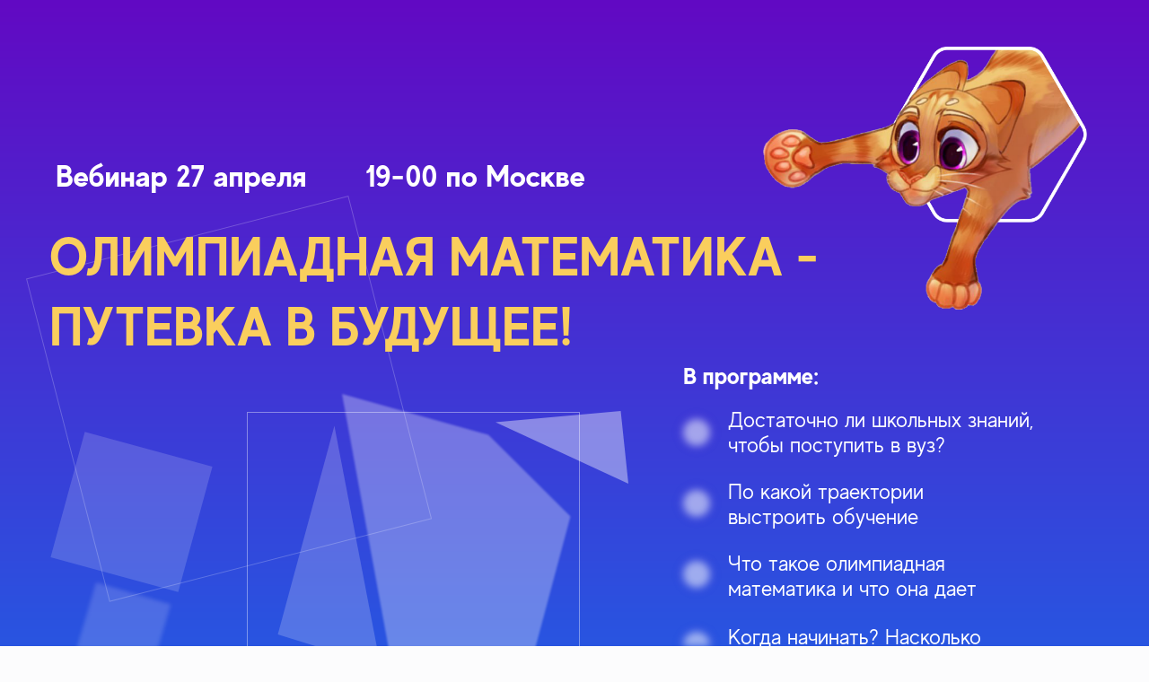

--- FILE ---
content_type: text/html; charset=UTF-8
request_url: https://granisarov.ru/page30195761.html
body_size: 27003
content:
<!DOCTYPE html> <html> <head> <meta charset="utf-8" /> <meta http-equiv="Content-Type" content="text/html; charset=utf-8" /> <meta name="viewport" content="width=device-width, initial-scale=1.0" /> <meta name="yandex-verification" content="f4adbcd33273ebf3" /> <!--metatextblock--> <title>Вебинар 27.04.2023</title> <meta name="description" content="Вебинар 27 апреля 2023" /> <meta property="og:url" content="https://granisarov.ru/vebinar" /> <meta property="og:title" content="Вебинар 27.04.2023" /> <meta property="og:description" content="Вебинар 27 апреля 2023" /> <meta property="og:type" content="website" /> <meta property="og:image" content="https://static.tildacdn.com/tild3263-6434-4462-b161-346438326432/photo_2023-04-07_11-.png" /> <link rel="canonical" href="https://granisarov.ru/vebinar"> <!--/metatextblock--> <meta name="format-detection" content="telephone=no" /> <meta http-equiv="x-dns-prefetch-control" content="on"> <link rel="dns-prefetch" href="https://ws.tildacdn.com"> <link rel="dns-prefetch" href="https://static.tildacdn.com"> <link rel="shortcut icon" href="https://static.tildacdn.com/tild6434-3537-4130-a139-346662303034/favicon.ico" type="image/x-icon" /> <!-- Assets --> <script src="https://neo.tildacdn.com/js/tilda-fallback-1.0.min.js" async charset="utf-8"></script> <link rel="stylesheet" href="https://static.tildacdn.com/css/tilda-grid-3.0.min.css" type="text/css" media="all" onerror="this.loaderr='y';"/> <link rel="stylesheet" href="https://static.tildacdn.com/ws/project933922/tilda-blocks-page30195761.min.css?t=1756752015" type="text/css" media="all" onerror="this.loaderr='y';" /> <link rel="stylesheet" href="https://static.tildacdn.com/css/tilda-animation-2.0.min.css" type="text/css" media="all" onerror="this.loaderr='y';" /> <link rel="stylesheet" href="https://static.tildacdn.com/css/tilda-forms-1.0.min.css" type="text/css" media="all" onerror="this.loaderr='y';" /> <script nomodule src="https://static.tildacdn.com/js/tilda-polyfill-1.0.min.js" charset="utf-8"></script> <script type="text/javascript">function t_onReady(func) {if(document.readyState!='loading') {func();} else {document.addEventListener('DOMContentLoaded',func);}}
function t_onFuncLoad(funcName,okFunc,time) {if(typeof window[funcName]==='function') {okFunc();} else {setTimeout(function() {t_onFuncLoad(funcName,okFunc,time);},(time||100));}}function t396_initialScale(t){var e=document.getElementById("rec"+t);if(e){var i=e.querySelector(".t396__artboard");if(i){window.tn_scale_initial_window_width||(window.tn_scale_initial_window_width=document.documentElement.clientWidth);var a=window.tn_scale_initial_window_width,r=[],n,l=i.getAttribute("data-artboard-screens");if(l){l=l.split(",");for(var o=0;o<l.length;o++)r[o]=parseInt(l[o],10)}else r=[320,480,640,960,1200];for(var o=0;o<r.length;o++){var d=r[o];a>=d&&(n=d)}var _="edit"===window.allrecords.getAttribute("data-tilda-mode"),c="center"===t396_getFieldValue(i,"valign",n,r),s="grid"===t396_getFieldValue(i,"upscale",n,r),w=t396_getFieldValue(i,"height_vh",n,r),g=t396_getFieldValue(i,"height",n,r),u=!!window.opr&&!!window.opr.addons||!!window.opera||-1!==navigator.userAgent.indexOf(" OPR/");if(!_&&c&&!s&&!w&&g&&!u){var h=parseFloat((a/n).toFixed(3)),f=[i,i.querySelector(".t396__carrier"),i.querySelector(".t396__filter")],v=Math.floor(parseInt(g,10)*h)+"px",p;i.style.setProperty("--initial-scale-height",v);for(var o=0;o<f.length;o++)f[o].style.setProperty("height","var(--initial-scale-height)");t396_scaleInitial__getElementsToScale(i).forEach((function(t){t.style.zoom=h}))}}}}function t396_scaleInitial__getElementsToScale(t){return t?Array.prototype.slice.call(t.children).filter((function(t){return t&&(t.classList.contains("t396__elem")||t.classList.contains("t396__group"))})):[]}function t396_getFieldValue(t,e,i,a){var r,n=a[a.length-1];if(!(r=i===n?t.getAttribute("data-artboard-"+e):t.getAttribute("data-artboard-"+e+"-res-"+i)))for(var l=0;l<a.length;l++){var o=a[l];if(!(o<=i)&&(r=o===n?t.getAttribute("data-artboard-"+e):t.getAttribute("data-artboard-"+e+"-res-"+o)))break}return r}window.TN_SCALE_INITIAL_VER="1.0",window.tn_scale_initial_window_width=null;</script> <script src="https://static.tildacdn.com/js/jquery-1.10.2.min.js" charset="utf-8" onerror="this.loaderr='y';"></script> <script src="https://static.tildacdn.com/js/tilda-scripts-3.0.min.js" charset="utf-8" defer onerror="this.loaderr='y';"></script> <script src="https://static.tildacdn.com/ws/project933922/tilda-blocks-page30195761.min.js?t=1756752015" charset="utf-8" async onerror="this.loaderr='y';"></script> <script src="https://static.tildacdn.com/js/tilda-lazyload-1.0.min.js" charset="utf-8" async onerror="this.loaderr='y';"></script> <script src="https://static.tildacdn.com/js/tilda-animation-2.0.min.js" charset="utf-8" async onerror="this.loaderr='y';"></script> <script src="https://static.tildacdn.com/js/tilda-zero-1.1.min.js" charset="utf-8" async onerror="this.loaderr='y';"></script> <script src="https://static.tildacdn.com/js/tilda-forms-1.0.min.js" charset="utf-8" async onerror="this.loaderr='y';"></script> <script src="https://static.tildacdn.com/js/tilda-menu-1.0.min.js" charset="utf-8" async onerror="this.loaderr='y';"></script> <script src="https://static.tildacdn.com/js/tilda-submenublocks-1.0.min.js" charset="utf-8" async onerror="this.loaderr='y';"></script> <script src="https://static.tildacdn.com/js/tilda-animation-ext-1.0.min.js" charset="utf-8" async onerror="this.loaderr='y';"></script> <script src="https://static.tildacdn.com/js/tilda-animation-sbs-1.0.min.js" charset="utf-8" async onerror="this.loaderr='y';"></script> <script src="https://static.tildacdn.com/js/tilda-zero-scale-1.0.min.js" charset="utf-8" async onerror="this.loaderr='y';"></script> <script src="https://static.tildacdn.com/js/tilda-skiplink-1.0.min.js" charset="utf-8" async onerror="this.loaderr='y';"></script> <script src="https://static.tildacdn.com/js/tilda-events-1.0.min.js" charset="utf-8" async onerror="this.loaderr='y';"></script> <!-- nominify begin --><!-- Top.Mail.Ru counter --> <script type="text/javascript">
var _tmr = window._tmr || (window._tmr = []);
_tmr.push({id: "3467851", type: "pageView", start: (new Date()).getTime()});
(function (d, w, id) {
  if (d.getElementById(id)) return;
  var ts = d.createElement("script"); ts.type = "text/javascript"; ts.async = true; ts.id = id;
  ts.src = "https://top-fwz1.mail.ru/js/code.js";
  var f = function () {var s = d.getElementsByTagName("script")[0]; s.parentNode.insertBefore(ts, s);};
  if (w.opera == "[object Opera]") { d.addEventListener("DOMContentLoaded", f, false); } else { f(); }
})(document, window, "tmr-code");
</script> <noscript><div><img src="https://top-fwz1.mail.ru/counter?id=3467851;js=na" style="position:absolute;left:-9999px;" alt="Top.Mail.Ru" /></div></noscript> <!-- /Top.Mail.Ru counter --><!-- nominify end --><script type="text/javascript">window.dataLayer=window.dataLayer||[];</script> <!-- Google Tag Manager --> <script type="text/javascript">(function(w,d,s,l,i){w[l]=w[l]||[];w[l].push({'gtm.start':new Date().getTime(),event:'gtm.js'});var f=d.getElementsByTagName(s)[0],j=d.createElement(s),dl=l!='dataLayer'?'&l='+l:'';j.async=true;j.src='https://www.googletagmanager.com/gtm.js?id='+i+dl;f.parentNode.insertBefore(j,f);})(window,document,'script','dataLayer','GTM-T2JL5PK');</script> <!-- End Google Tag Manager --> <!-- Facebook Pixel Code --> <script type="text/javascript" data-tilda-cookie-type="advertising">setTimeout(function(){!function(f,b,e,v,n,t,s)
{if(f.fbq)return;n=f.fbq=function(){n.callMethod?n.callMethod.apply(n,arguments):n.queue.push(arguments)};if(!f._fbq)f._fbq=n;n.push=n;n.loaded=!0;n.version='2.0';n.agent='pltilda';n.queue=[];t=b.createElement(e);t.async=!0;t.src=v;s=b.getElementsByTagName(e)[0];s.parentNode.insertBefore(t,s)}(window,document,'script','https://connect.facebook.net/en_US/fbevents.js');fbq('init','439791750411459');fbq('track','PageView');},2000);</script> <!-- End Facebook Pixel Code --> <!-- VK Pixel Code --> <script type="text/javascript" data-tilda-cookie-type="advertising">setTimeout(function(){!function(){var t=document.createElement("script");t.type="text/javascript",t.async=!0,t.src="https://vk.com/js/api/openapi.js?161",t.onload=function(){VK.Retargeting.Init("VK-RTRG-397240-hkNzb"),VK.Retargeting.Hit()},document.head.appendChild(t)}();},2000);</script> <!-- End VK Pixel Code --> <script type="text/javascript">(function() {if((/bot|google|yandex|baidu|bing|msn|duckduckbot|teoma|slurp|crawler|spider|robot|crawling|facebook/i.test(navigator.userAgent))===false&&typeof(sessionStorage)!='undefined'&&sessionStorage.getItem('visited')!=='y'&&document.visibilityState){var style=document.createElement('style');style.type='text/css';style.innerHTML='@media screen and (min-width: 980px) {.t-records {opacity: 0;}.t-records_animated {-webkit-transition: opacity ease-in-out .2s;-moz-transition: opacity ease-in-out .2s;-o-transition: opacity ease-in-out .2s;transition: opacity ease-in-out .2s;}.t-records.t-records_visible {opacity: 1;}}';document.getElementsByTagName('head')[0].appendChild(style);function t_setvisRecs(){var alr=document.querySelectorAll('.t-records');Array.prototype.forEach.call(alr,function(el) {el.classList.add("t-records_animated");});setTimeout(function() {Array.prototype.forEach.call(alr,function(el) {el.classList.add("t-records_visible");});sessionStorage.setItem("visited","y");},400);}
document.addEventListener('DOMContentLoaded',t_setvisRecs);}})();</script></head> <body class="t-body" style="margin:0;"> <!--allrecords--> <div id="allrecords" class="t-records" data-hook="blocks-collection-content-node" data-tilda-project-id="933922" data-tilda-page-id="30195761" data-tilda-page-alias="vebinar" data-tilda-formskey="cebb99f3a07956f7c46447d4ce9bdc2b" data-tilda-lazy="yes" data-tilda-root-zone="com" data-tilda-project-headcode="yes" data-tilda-project-country="RU"> <div id="rec488631283" class="r t-rec" style=" " data-animationappear="off" data-record-type="396"> <!-- T396 --> <style>#rec488631283 .t396__artboard {height:890px;background-color:#7115d7;}#rec488631283 .t396__filter {height:890px;background-image:-webkit-gradient( linear,left top,left bottom,from(rgba(98,9,195,1)),to(rgba(27,103,232,1)) );background-image:-webkit-linear-gradient(top,rgba(98,9,195,1),rgba(27,103,232,1));background-image:linear-gradient(to bottom,rgba(98,9,195,1),rgba(27,103,232,1));will-change:transform;}#rec488631283 .t396__carrier{height:890px;background-position:center center;background-attachment:scroll;background-size:cover;background-repeat:no-repeat;}@media screen and (max-width:1199px) {#rec488631283 .t396__artboard,#rec488631283 .t396__filter,#rec488631283 .t396__carrier {height:840px;}#rec488631283 .t396__artboard {background-color:#6209c3;}#rec488631283 .t396__filter{background-image:-webkit-gradient( linear,left top,left bottom,from(rgba(98,9,195,1)),to(rgba(27,103,232,1)) );background-image:-webkit-linear-gradient(top,rgba(98,9,195,1),rgba(27,103,232,1));background-image:linear-gradient(to bottom,rgba(98,9,195,1),rgba(27,103,232,1));background-color:unset;will-change:transform;}#rec488631283 .t396__carrier {background-position:center center;background-attachment:scroll;}}@media screen and (max-width:959px) {#rec488631283 .t396__artboard,#rec488631283 .t396__filter,#rec488631283 .t396__carrier {height:740px;}#rec488631283 .t396__filter {}#rec488631283 .t396__carrier {background-attachment:scroll;}}@media screen and (max-width:639px) {#rec488631283 .t396__artboard,#rec488631283 .t396__filter,#rec488631283 .t396__carrier {height:700px;}#rec488631283 .t396__filter {}#rec488631283 .t396__carrier {background-attachment:scroll;}}@media screen and (max-width:479px) {#rec488631283 .t396__artboard,#rec488631283 .t396__filter,#rec488631283 .t396__carrier {height:760px;}#rec488631283 .t396__filter {}#rec488631283 .t396__carrier {background-attachment:scroll;}}#rec488631283 .tn-elem[data-elem-id="1614812561499"]{z-index:1;top:90px;left:calc(50% - 600px + 166px);width:869px;height:auto;}#rec488631283 .tn-elem.t396__elem--anim-hidden[data-elem-id="1614812561499"] {opacity:0;}#rec488631283 .tn-elem[data-elem-id="1614812561499"] .tn-atom{background-position:center center;border-color:transparent ;border-style:solid;}#rec488631283 .tn-elem[data-elem-id="1614812561499"] .tn-atom__img {}@media screen and (max-width:1199px) {#rec488631283 .tn-elem[data-elem-id="1614812561499"] {top:205px;left:calc(50% - 480px + 200px);width:547px;height:auto;}}@media screen and (max-width:959px) {#rec488631283 .tn-elem[data-elem-id="1614812561499"] {top:158px;left:calc(50% - 320px + 19px);width:602px;height:auto;}}@media screen and (max-width:639px) {#rec488631283 .tn-elem[data-elem-id="1614812561499"] {top:170px;left:calc(50% - 240px + 30px);width:432px;height:auto;}}@media screen and (max-width:479px) {#rec488631283 .tn-elem[data-elem-id="1614812561499"] {top:128px;left:calc(50% - 160px + 16px);width:289px;height:auto;}}#rec488631283 .tn-elem[data-elem-id="1614811765816"]{z-index:2;top:481px;left:calc(50% - 90.5px + -494px);width:181px;height:auto;}#rec488631283 .tn-elem[data-elem-id="1614811765816"] .tn-atom{opacity:0.4;background-position:center center;border-color:transparent ;border-style:solid;}#rec488631283 .tn-elem[data-elem-id="1614811765816"] .tn-atom__img {}@media screen and (max-width:1199px) {#rec488631283 .tn-elem[data-elem-id="1614811765816"] {top:461px;left:calc(50% - 90.5px + -404px);height:auto;}}@media screen and (max-width:959px) {#rec488631283 .tn-elem[data-elem-id="1614811765816"] {top:366px;left:calc(50% - 90.5px + -9px);height:auto;}}@media screen and (max-width:639px) {#rec488631283 .tn-elem[data-elem-id="1614811765816"] {top:490px;left:calc(50% - 90.5px + 96px);width:136px;height:auto;}#rec488631283 .tn-elem[data-elem-id="1614811765816"] .tn-atom {background-size:cover;-webkit-transform:rotate(243deg);-moz-transform:rotate(243deg);transform:rotate(243deg);}}@media screen and (max-width:479px) {#rec488631283 .tn-elem[data-elem-id="1614811765816"] {top:128px;left:calc(50% - 90.5px + 37px);height:auto;}}#rec488631283 .tn-elem[data-elem-id="1614811730667"]{z-index:3;top:437px;left:calc(50% - 195.5px + -136px);width:391px;height:auto;}#rec488631283 .tn-elem[data-elem-id="1614811730667"] .tn-atom{background-position:center center;border-color:transparent ;border-style:solid;}#rec488631283 .tn-elem[data-elem-id="1614811730667"] .tn-atom__img {}@media screen and (max-width:1199px) {#rec488631283 .tn-elem[data-elem-id="1614811730667"] {top:465px;left:calc(50% - 195.5px + -169px);width:309px;height:auto;}}@media screen and (max-width:959px) {#rec488631283 .tn-elem[data-elem-id="1614811730667"] {top:487px;left:calc(50% - 195.5px + 183px);width:221px;height:auto;}#rec488631283 .tn-elem[data-elem-id="1614811730667"] .tn-atom {background-size:cover;-webkit-transform:rotate(319deg);-moz-transform:rotate(319deg);transform:rotate(319deg);}}@media screen and (max-width:639px) {#rec488631283 .tn-elem[data-elem-id="1614811730667"] {top:350px;left:calc(50% - 195.5px + 111px);width:193px;height:auto;}}@media screen and (max-width:479px) {#rec488631283 .tn-elem[data-elem-id="1614811730667"] {top:484px;left:calc(50% - 195.5px + 87px);width:147px;height:auto;}}#rec488631283 .tn-elem[data-elem-id="1614811162834"]{z-index:4;top:218px;left:calc(50% - 226.5px + -385px);width:453px;height:auto;}#rec488631283 .tn-elem[data-elem-id="1614811162834"] .tn-atom{opacity:0.45;background-position:center center;border-color:transparent ;border-style:solid;}#rec488631283 .tn-elem[data-elem-id="1614811162834"] .tn-atom__img {}@media screen and (max-width:1199px) {#rec488631283 .tn-elem[data-elem-id="1614811162834"] {top:318px;left:calc(50% - 226.5px + -404px);height:auto;}}@media screen and (max-width:959px) {#rec488631283 .tn-elem[data-elem-id="1614811162834"] {top:379px;left:calc(50% - 226.5px + 84px);width:291px;height:auto;}}@media screen and (max-width:639px) {#rec488631283 .tn-elem[data-elem-id="1614811162834"] {top:171px;left:calc(50% - 226.5px + -2px);width:187px;height:auto;}}@media screen and (max-width:479px) {#rec488631283 .tn-elem[data-elem-id="1614811162834"] {top:35px;left:calc(50% - 226.5px + -323px);height:auto;}}#rec488631283 .tn-elem[data-elem-id="1614811176776"]{z-index:5;top:459px;left:calc(50% - 185.5px + -180px);width:371px;height:auto;}#rec488631283 .tn-elem[data-elem-id="1614811176776"] .tn-atom{opacity:0.8;background-position:center center;border-color:transparent ;border-style:solid;}#rec488631283 .tn-elem[data-elem-id="1614811176776"] .tn-atom__img {}@media screen and (max-width:1199px) {#rec488631283 .tn-elem[data-elem-id="1614811176776"] {top:190px;left:calc(50% - 185.5px + -336px);width:317px;height:auto;}}@media screen and (max-width:959px) {#rec488631283 .tn-elem[data-elem-id="1614811176776"] {top:171px;left:calc(50% - 185.5px + -197px);width:201px;height:auto;}}@media screen and (max-width:639px) {#rec488631283 .tn-elem[data-elem-id="1614811176776"] {top:152px;left:calc(50% - 185.5px + -164px);width:129px;height:auto;}}@media screen and (max-width:479px) {#rec488631283 .tn-elem[data-elem-id="1614811176776"] {top:159px;left:calc(50% - 185.5px + -384px);height:auto;}}#rec488631283 .tn-elem[data-elem-id="1614811484621"]{color:#face5d;z-index:6;top:247px;left:calc(50% - 600px + 15px);width:868px;height:auto;}#rec488631283 .tn-elem[data-elem-id="1614811484621"] .tn-atom{color:#face5d;font-size:58px;font-family:'madeevolvearimoimpact',Arial,sans-serif;line-height:1.35;font-weight:400;text-transform:uppercase;background-position:center center;border-color:transparent ;border-style:solid;}@media screen and (max-width:1199px) {#rec488631283 .tn-elem[data-elem-id="1614811484621"] {top:280px;left:calc(50% - 480px + 11px);width:801px;height:auto;}#rec488631283 .tn-elem[data-elem-id="1614811484621"] .tn-atom{font-size:52px;background-size:cover;}}@media screen and (max-width:959px) {#rec488631283 .tn-elem[data-elem-id="1614811484621"] {top:251px;left:calc(50% - 320px + 22px);width:577px;height:auto;}#rec488631283 .tn-elem[data-elem-id="1614811484621"] .tn-atom{font-size:38px;background-size:cover;}}@media screen and (max-width:639px) {#rec488631283 .tn-elem[data-elem-id="1614811484621"] {top:276px;left:calc(50% - 240px + 11px);width:453px;height:auto;}#rec488631283 .tn-elem[data-elem-id="1614811484621"] .tn-atom{font-size:30px;background-size:cover;}}@media screen and (max-width:479px) {#rec488631283 .tn-elem[data-elem-id="1614811484621"] {top:275px;left:calc(50% - 160px + 14px);width:300px;height:auto;}#rec488631283 .tn-elem[data-elem-id="1614811484621"] .tn-atom{font-size:25px;background-size:cover;}}#rec488631283 .tn-elem[data-elem-id="1621507403709"]{color:#ffffff;z-index:7;top:403px;left:calc(50% - 600px + 721px);width:385px;height:auto;}#rec488631283 .tn-elem[data-elem-id="1621507403709"] .tn-atom{color:#ffffff;font-size:26px;font-family:'madeevolvearimoimpact',Arial,sans-serif;line-height:1.25;font-weight:400;background-position:center center;border-color:transparent ;border-style:solid;}@media screen and (max-width:1199px) {#rec488631283 .tn-elem[data-elem-id="1621507403709"] {top:428px;left:calc(50% - 480px + 552px);height:auto;}}@media screen and (max-width:959px) {#rec488631283 .tn-elem[data-elem-id="1621507403709"] {top:393px;left:calc(50% - 320px + 22px);height:auto;}#rec488631283 .tn-elem[data-elem-id="1621507403709"] .tn-atom{font-size:22px;background-size:cover;}}@media screen and (max-width:639px) {#rec488631283 .tn-elem[data-elem-id="1621507403709"] {top:409px;left:calc(50% - 240px + 11px);height:auto;}#rec488631283 .tn-elem[data-elem-id="1621507403709"] .tn-atom{font-size:20px;background-size:cover;}}@media screen and (max-width:479px) {#rec488631283 .tn-elem[data-elem-id="1621507403709"] {top:398px;left:calc(50% - 160px + 14px);width:281px;height:auto;}#rec488631283 .tn-elem[data-elem-id="1621507403709"] .tn-atom{font-size:20px;background-size:cover;opacity:1;}}#rec488631283 .tn-elem[data-elem-id="1621507413456"]{color:#ffffff;z-index:8;top:454px;left:calc(50% - 600px + 771px);width:386px;height:auto;}#rec488631283 .tn-elem[data-elem-id="1621507413456"] .tn-atom{color:#ffffff;font-size:24px;font-family:'madeevolvearimoimpact',Arial,sans-serif;line-height:1.2;font-weight:100;background-position:center center;border-color:transparent ;border-style:solid;}@media screen and (max-width:1199px) {#rec488631283 .tn-elem[data-elem-id="1621507413456"] {top:484px;left:calc(50% - 480px + 597px);width:307px;height:auto;}#rec488631283 .tn-elem[data-elem-id="1621507413456"] .tn-atom{font-size:21px;background-size:cover;}}@media screen and (max-width:959px) {#rec488631283 .tn-elem[data-elem-id="1621507413456"] {top:571px;left:calc(50% - 320px + 53px);width:479px;height:auto;}#rec488631283 .tn-elem[data-elem-id="1621507413456"] .tn-atom{font-size:18px;background-size:cover;}}@media screen and (max-width:639px) {#rec488631283 .tn-elem[data-elem-id="1621507413456"] {top:529px;left:calc(50% - 240px + 48px);width:392px;height:auto;}#rec488631283 .tn-elem[data-elem-id="1621507413456"] .tn-atom{font-size:16px;background-size:cover;}}@media screen and (max-width:479px) {#rec488631283 .tn-elem[data-elem-id="1621507413456"] {top:431px;left:calc(50% - 160px + 39px);width:225px;height:auto;}#rec488631283 .tn-elem[data-elem-id="1621507413456"] .tn-atom{font-size:16px;background-size:cover;opacity:1;}}#rec488631283 .tn-elem[data-elem-id="1621507421574"]{color:#ffffff;z-index:9;top:696px;left:calc(50% - 600px + 771px);width:344px;height:auto;}#rec488631283 .tn-elem[data-elem-id="1621507421574"] .tn-atom{color:#ffffff;font-size:24px;font-family:'madeevolvearimoimpact',Arial,sans-serif;line-height:1.2;font-weight:100;background-position:center center;border-color:transparent ;border-style:solid;}@media screen and (max-width:1199px) {#rec488631283 .tn-elem[data-elem-id="1621507421574"] {top:674px;left:calc(50% - 480px + 597px);width:314px;height:auto;}#rec488631283 .tn-elem[data-elem-id="1621507421574"] .tn-atom{font-size:22px;background-size:cover;}}@media screen and (max-width:959px) {#rec488631283 .tn-elem[data-elem-id="1621507421574"] {top:529px;left:calc(50% - 320px + 53px);width:468px;height:auto;}#rec488631283 .tn-elem[data-elem-id="1621507421574"] .tn-atom{font-size:18px;background-size:cover;}}@media screen and (max-width:639px) {#rec488631283 .tn-elem[data-elem-id="1621507421574"] {top:570px;left:calc(50% - 240px + 48px);width:403px;height:auto;}#rec488631283 .tn-elem[data-elem-id="1621507421574"] .tn-atom{font-size:16px;background-size:cover;}}@media screen and (max-width:479px) {#rec488631283 .tn-elem[data-elem-id="1621507421574"] {top:591px;left:calc(50% - 160px + 39px);width:231px;height:auto;}#rec488631283 .tn-elem[data-elem-id="1621507421574"] .tn-atom{font-size:16px;background-size:cover;opacity:1;}}#rec488631283 .tn-elem[data-elem-id="1663596448699"]{color:#ffffff;z-index:10;top:614px;left:calc(50% - 600px + 771px);width:359px;height:auto;}#rec488631283 .tn-elem[data-elem-id="1663596448699"] .tn-atom{color:#ffffff;font-size:24px;font-family:'madeevolvearimoimpact',Arial,sans-serif;line-height:1.2;font-weight:100;background-position:center center;border-color:transparent ;border-style:solid;}@media screen and (max-width:1199px) {#rec488631283 .tn-elem[data-elem-id="1663596448699"] {top:609px;left:calc(50% - 480px + 597px);width:258px;height:auto;}#rec488631283 .tn-elem[data-elem-id="1663596448699"] .tn-atom{font-size:22px;background-size:cover;}}@media screen and (max-width:959px) {#rec488631283 .tn-elem[data-elem-id="1663596448699"] {top:445px;left:calc(50% - 320px + 53px);width:444px;height:auto;}#rec488631283 .tn-elem[data-elem-id="1663596448699"] .tn-atom{font-size:18px;background-size:cover;}}@media screen and (max-width:639px) {#rec488631283 .tn-elem[data-elem-id="1663596448699"] {top:451px;left:calc(50% - 240px + 48px);width:357px;height:auto;}#rec488631283 .tn-elem[data-elem-id="1663596448699"] .tn-atom{font-size:16px;background-size:cover;}}@media screen and (max-width:479px) {#rec488631283 .tn-elem[data-elem-id="1663596448699"] {top:537px;left:calc(50% - 160px + 39px);width:196px;height:auto;}#rec488631283 .tn-elem[data-elem-id="1663596448699"] .tn-atom{font-size:16px;background-size:cover;opacity:1;}}#rec488631283 .tn-elem[data-elem-id="1663598918550"]{color:#4b4453;text-align:center;z-index:11;top:795px;left:calc(50% - 600px + 721px);width:337px;height:53px;}#rec488631283 .tn-elem[data-elem-id="1663598918550"] .tn-atom{color:#4b4453;font-size:20px;font-family:'Arial',Arial,sans-serif;line-height:1.55;font-weight:600;border-width:2px;border-radius:30px;background-color:#edd417;background-position:center center;border-color:transparent ;border-style:solid;transition:background-color 0.2s ease-in-out,color 0.2s ease-in-out,border-color 0.2s ease-in-out;}@media (hover),(min-width:0\0) {#rec488631283 .tn-elem[data-elem-id="1663598918550"] .tn-atom:hover {background-color:#ffffff;background-image:none;}#rec488631283 .tn-elem[data-elem-id="1663598918550"] .tn-atom:hover {color:#8147fd;}}@media screen and (max-width:1199px) {#rec488631283 .tn-elem[data-elem-id="1663598918550"] {top:754px;left:calc(50% - 480px + 552px);}}@media screen and (max-width:959px) {#rec488631283 .tn-elem[data-elem-id="1663598918550"] {top:629px;left:calc(50% - 320px + 23px);width:259px;}}@media screen and (max-width:639px) {#rec488631283 .tn-elem[data-elem-id="1663598918550"] {top:612px;left:calc(50% - 240px + 11px);width:223px;height:46px;}#rec488631283 .tn-elem[data-elem-id="1663598918550"] .tn-atom{font-size:18px;background-size:cover;}}@media screen and (max-width:479px) {#rec488631283 .tn-elem[data-elem-id="1663598918550"] {top:652px;left:calc(50% - 160px + 14px);width:187px;height:50px;}#rec488631283 .tn-elem[data-elem-id="1663598918550"] .tn-atom{font-size:16px;background-color:#edd417;background-size:cover;}}#rec488631283 .tn-elem[data-elem-id="1681297031850"]{color:#ffffff;z-index:12;top:175px;left:calc(50% - 600px + 22px);width:308px;height:auto;}#rec488631283 .tn-elem[data-elem-id="1681297031850"] .tn-atom{color:#ffffff;font-size:34px;font-family:'madeevolvearimoimpact',Arial,sans-serif;line-height:1.25;font-weight:400;background-position:center center;border-color:transparent ;border-style:solid;}@media screen and (max-width:1199px) {#rec488631283 .tn-elem[data-elem-id="1681297031850"] {top:205px;left:calc(50% - 480px + 14px);width:317px;height:auto;}#rec488631283 .tn-elem[data-elem-id="1681297031850"] .tn-atom{font-size:34px;background-size:cover;opacity:1;}}@media screen and (max-width:959px) {#rec488631283 .tn-elem[data-elem-id="1681297031850"] {top:200px;left:calc(50% - 320px + 22px);width:361px;height:auto;}#rec488631283 .tn-elem[data-elem-id="1681297031850"] .tn-atom{font-size:22px;background-size:cover;opacity:1;}}@media screen and (max-width:639px) {#rec488631283 .tn-elem[data-elem-id="1681297031850"] {top:224px;left:calc(50% - 240px + 11px);width:179px;height:auto;}#rec488631283 .tn-elem[data-elem-id="1681297031850"] .tn-atom{font-size:20px;background-size:cover;}}@media screen and (max-width:479px) {#rec488631283 .tn-elem[data-elem-id="1681297031850"] {top:209px;left:calc(50% - 160px + 14px);width:161px;height:auto;}#rec488631283 .tn-elem[data-elem-id="1681297031850"] .tn-atom{font-size:18px;background-size:cover;}}#rec488631283 .tn-elem[data-elem-id="1681297355022"]{color:#ffffff;z-index:13;top:534px;left:calc(50% - 600px + 771px);width:319px;height:auto;}#rec488631283 .tn-elem[data-elem-id="1681297355022"] .tn-atom{color:#ffffff;font-size:24px;font-family:'madeevolvearimoimpact',Arial,sans-serif;line-height:1.2;font-weight:100;background-position:center center;border-color:transparent ;border-style:solid;}@media screen and (max-width:1199px) {#rec488631283 .tn-elem[data-elem-id="1681297355022"] {top:546px;left:calc(50% - 480px + 597px);width:300px;height:auto;}#rec488631283 .tn-elem[data-elem-id="1681297355022"] .tn-atom{font-size:22px;background-size:cover;}}@media screen and (max-width:959px) {#rec488631283 .tn-elem[data-elem-id="1681297355022"] {top:487px;left:calc(50% - 320px + 53px);width:404px;height:auto;}#rec488631283 .tn-elem[data-elem-id="1681297355022"] .tn-atom{font-size:18px;background-size:cover;}}@media screen and (max-width:639px) {#rec488631283 .tn-elem[data-elem-id="1681297355022"] {top:490px;left:calc(50% - 240px + 48px);width:321px;height:auto;}#rec488631283 .tn-elem[data-elem-id="1681297355022"] .tn-atom{font-size:16px;background-size:cover;}}@media screen and (max-width:479px) {#rec488631283 .tn-elem[data-elem-id="1681297355022"] {top:484px;left:calc(50% - 160px + 39px);width:201px;height:auto;}#rec488631283 .tn-elem[data-elem-id="1681297355022"] .tn-atom{font-size:16px;background-size:cover;opacity:1;}}#rec488631283 .tn-elem[data-elem-id="1662658909246"]{color:#ffffff;z-index:18;top:175px;left:calc(50% - 600px + 367px);width:304px;height:auto;}#rec488631283 .tn-elem[data-elem-id="1662658909246"] .tn-atom{color:#ffffff;font-size:34px;font-family:'madeevolvearimoimpact',Arial,sans-serif;line-height:1.25;font-weight:400;background-position:center center;border-color:transparent ;border-style:solid;}@media screen and (max-width:1199px) {#rec488631283 .tn-elem[data-elem-id="1662658909246"] {top:205px;left:calc(50% - 480px + 325px);width:296px;height:auto;}#rec488631283 .tn-elem[data-elem-id="1662658909246"] .tn-atom{font-size:34px;background-size:cover;opacity:1;}}@media screen and (max-width:959px) {#rec488631283 .tn-elem[data-elem-id="1662658909246"] {top:200px;left:calc(50% - 320px + 229px);width:361px;height:auto;}#rec488631283 .tn-elem[data-elem-id="1662658909246"] .tn-atom{font-size:22px;background-size:cover;opacity:1;}}@media screen and (max-width:639px) {#rec488631283 .tn-elem[data-elem-id="1662658909246"] {top:224px;left:calc(50% - 240px + 201px);width:170px;height:auto;}#rec488631283 .tn-elem[data-elem-id="1662658909246"] .tn-atom{font-size:20px;background-size:cover;}}@media screen and (max-width:479px) {#rec488631283 .tn-elem[data-elem-id="1662658909246"] {top:238px;left:calc(50% - 160px + 14px);width:158px;height:auto;}#rec488631283 .tn-elem[data-elem-id="1662658909246"] .tn-atom{font-size:18px;background-size:cover;}}#rec488631283 .tn-elem[data-elem-id="1681371110141"]{z-index:19;top:52px;left:calc(50% - 600px + 793px);width:381px;height:auto;}#rec488631283 .tn-elem[data-elem-id="1681371110141"] .tn-atom{background-position:center center;border-color:transparent ;border-style:solid;}#rec488631283 .tn-elem[data-elem-id="1681371110141"] .tn-atom__img {}@media screen and (max-width:1199px) {#rec488631283 .tn-elem[data-elem-id="1681371110141"] {top:33px;left:calc(50% - 480px + 593px);width:342px;height:auto;}}@media screen and (max-width:959px) {#rec488631283 .tn-elem[data-elem-id="1681371110141"] {top:49px;left:calc(50% - 320px + 345px);width:254px;height:auto;}}@media screen and (max-width:639px) {#rec488631283 .tn-elem[data-elem-id="1681371110141"] {top:58px;left:calc(50% - 240px + 226px);height:auto;}}@media screen and (max-width:479px) {#rec488631283 .tn-elem[data-elem-id="1681371110141"] {top:27px;left:calc(50% - 160px + 115px);width:190px;height:auto;}}#rec488631283 .tn-elem[data-elem-id="1681371725802"]{z-index:21;top:467px;left:calc(50% - 600px + 721px);width:30px;height:30px;-webkit-filter:blur(4px);filter:blur(4px);border-radius:3000px;}#rec488631283 .tn-elem[data-elem-id="1681371725802"] .tn-atom {border-radius:3000px;opacity:0.55;background-color:#fcfcfd;background-position:center center;border-color:transparent ;border-style:solid ;box-shadow:0px 0px 10px 2px rgba(113,21,215,0.2);}@media screen and (max-width:1199px) {#rec488631283 .tn-elem[data-elem-id="1681371725802"] {top:688px;left:calc(50% - 480px + 552px);}}@media screen and (max-width:959px) {#rec488631283 .tn-elem[data-elem-id="1681371725802"] {top:450px;left:calc(50% - 320px + 22px);width:15px;height:15px;}}@media screen and (max-width:639px) {#rec488631283 .tn-elem[data-elem-id="1681371725802"] {top:567px;left:calc(50% - 240px + 11px);}}@media screen and (max-width:479px) {#rec488631283 .tn-elem[data-elem-id="1681371725802"] {top:493px;left:calc(50% - 160px + 14px);width:15px;}#rec488631283 .tn-elem[data-elem-id="1681371725802"] .tn-atom{background-color:#fcfcfd;background-size:cover;box-shadow:0px 0px 30px 5px rgba(113,21,215,0.2);}}#rec488631283 .tn-elem[data-elem-id="1681371730781"]{z-index:22;top:546px;left:calc(50% - 600px + 721px);width:30px;height:30px;-webkit-filter:blur(4px);filter:blur(4px);border-radius:3000px;}#rec488631283 .tn-elem[data-elem-id="1681371730781"] .tn-atom {border-radius:3000px;opacity:0.55;background-color:#fcfcfd;background-position:center center;border-color:transparent ;border-style:solid ;box-shadow:0px 0px 10px 2px rgba(113,21,215,0.2);}@media screen and (max-width:1199px) {#rec488631283 .tn-elem[data-elem-id="1681371730781"] {top:622px;left:calc(50% - 480px + 552px);}}@media screen and (max-width:959px) {#rec488631283 .tn-elem[data-elem-id="1681371730781"] {top:573px;left:calc(50% - 320px + 22px);width:15px;height:15px;}}@media screen and (max-width:639px) {#rec488631283 .tn-elem[data-elem-id="1681371730781"] {top:529px;left:calc(50% - 240px + 11px);}}@media screen and (max-width:479px) {#rec488631283 .tn-elem[data-elem-id="1681371730781"] {top:601px;left:calc(50% - 160px + 14px);width:15px;}#rec488631283 .tn-elem[data-elem-id="1681371730781"] .tn-atom{background-color:#fcfcfd;background-size:cover;box-shadow:0px 0px 30px 5px rgba(113,21,215,0.2);}}#rec488631283 .tn-elem[data-elem-id="1681371732531"]{z-index:23;top:625px;left:calc(50% - 600px + 721px);width:30px;height:30px;-webkit-filter:blur(4px);filter:blur(4px);border-radius:3000px;}#rec488631283 .tn-elem[data-elem-id="1681371732531"] .tn-atom {border-radius:3000px;opacity:0.55;background-color:#fcfcfd;background-position:center center;border-color:transparent ;border-style:solid ;box-shadow:0px 0px 10px 2px rgba(113,21,215,0.2);}@media screen and (max-width:1199px) {#rec488631283 .tn-elem[data-elem-id="1681371732531"] {top:557px;left:calc(50% - 480px + 552px);}}@media screen and (max-width:959px) {#rec488631283 .tn-elem[data-elem-id="1681371732531"] {top:532px;left:calc(50% - 320px + 22px);width:15px;height:15px;}#rec488631283 .tn-elem[data-elem-id="1681371732531"] .tn-atom {background-size:cover;-webkit-transform:rotate(0deg);-moz-transform:rotate(0deg);transform:rotate(0deg);}}@media screen and (max-width:639px) {#rec488631283 .tn-elem[data-elem-id="1681371732531"] {top:492px;left:calc(50% - 240px + 11px);}}@media screen and (max-width:479px) {#rec488631283 .tn-elem[data-elem-id="1681371732531"] {top:546px;left:calc(50% - 160px + 14px);width:15px;}#rec488631283 .tn-elem[data-elem-id="1681371732531"] .tn-atom{background-color:#fcfcfd;background-size:cover;box-shadow:0px 0px 30px 5px rgba(113,21,215,0.2);}}#rec488631283 .tn-elem[data-elem-id="1681299033865"]{z-index:24;top:704px;left:calc(50% - 600px + 721px);width:30px;height:30px;-webkit-filter:blur(4px);filter:blur(4px);border-radius:3000px;}#rec488631283 .tn-elem[data-elem-id="1681299033865"] .tn-atom {border-radius:3000px;opacity:0.55;background-color:#fcfcfd;background-position:center center;border-color:transparent ;border-style:solid ;box-shadow:0px 0px 10px 2px rgba(113,21,215,0.2);}@media screen and (max-width:1199px) {#rec488631283 .tn-elem[data-elem-id="1681299033865"] {top:492px;left:calc(50% - 480px + 552px);}}@media screen and (max-width:959px) {#rec488631283 .tn-elem[data-elem-id="1681299033865"] {top:491px;left:calc(50% - 320px + 22px);width:15px;height:15px;}}@media screen and (max-width:639px) {#rec488631283 .tn-elem[data-elem-id="1681299033865"] {top:455px;left:calc(50% - 240px + 11px);}}@media screen and (max-width:479px) {#rec488631283 .tn-elem[data-elem-id="1681299033865"] {top:440px;left:calc(50% - 160px + 14px);width:15px;}#rec488631283 .tn-elem[data-elem-id="1681299033865"] .tn-atom{background-color:#fcfcfd;background-size:cover;box-shadow:0px 0px 30px 5px rgba(113,21,215,0.2);}}</style> <div class='t396'> <div class="t396__artboard" data-artboard-recid="488631283" data-artboard-screens="320,480,640,960,1200" data-artboard-height="890" data-artboard-valign="center" data-artboard-upscale="grid" data-artboard-height-res-320="760" data-artboard-height-res-480="700" data-artboard-height-res-640="740" data-artboard-height-res-960="840" data-artboard-upscale-res-960="grid"> <div class="t396__carrier" data-artboard-recid="488631283"></div> <div class="t396__filter" data-artboard-recid="488631283"></div> <div class='t396__elem tn-elem tn-elem__4886312831614812561499 t396__elem--anim-hidden' data-elem-id='1614812561499' data-elem-type='image' data-field-top-value="90" data-field-left-value="166" data-field-width-value="869" data-field-axisy-value="top" data-field-axisx-value="left" data-field-container-value="grid" data-field-topunits-value="px" data-field-leftunits-value="px" data-field-heightunits-value="" data-field-widthunits-value="px" data-animate-mobile="y" data-animate-sbs-event="intoview" data-animate-sbs-trg="0.5" data-animate-sbs-trgofst="0" data-animate-sbs-opts="[{'ti':'0','mx':'0','my':'0','sx':'1','sy':'1','op':'1','ro':'0','bl':'0','ea':'','dt':'0'},{'ti':0,'mx':'0','my':'0','sx':'1','sy':'1','op':0,'ro':'0','bl':'0','ea':'','dt':'0'},{'ti':2000,'mx':'0','my':'0','sx':'1','sy':'1','op':1,'ro':'0','bl':'0','ea':'','dt':'0'},{'ti':600,'mx':'0','my':'0','sx':'1','sy':'1','op':0.65,'ro':'0','bl':'0','ea':'','dt':'0'},{'ti':600,'mx':'0','my':'0','sx':'1','sy':'1','op':1,'ro':'0','bl':'0','ea':'','dt':'0'}]" data-field-filewidth-value="869" data-field-fileheight-value="179" data-field-top-res-320-value="128" data-field-left-res-320-value="16" data-field-width-res-320-value="289" data-field-top-res-480-value="170" data-field-left-res-480-value="30" data-field-width-res-480-value="432" data-field-top-res-640-value="158" data-field-left-res-640-value="19" data-field-width-res-640-value="602" data-field-top-res-960-value="205" data-field-left-res-960-value="200" data-field-width-res-960-value="547"> <div class='tn-atom'> <img class='tn-atom__img t-img' data-original='https://static.tildacdn.com/tild3131-3937-4166-a266-306266666262/photo.svg'
src='https://static.tildacdn.com/tild3131-3937-4166-a266-306266666262/photo.svg'
alt='' imgfield='tn_img_1614812561499'
/> </div> </div> <div class='t396__elem tn-elem tn-elem__4886312831614811765816' data-elem-id='1614811765816' data-elem-type='image' data-field-top-value="481" data-field-left-value="-494" data-field-width-value="181" data-field-axisy-value="top" data-field-axisx-value="center" data-field-container-value="grid" data-field-topunits-value="px" data-field-leftunits-value="px" data-field-heightunits-value="" data-field-widthunits-value="px" data-animate-prx="scroll" data-animate-prx-s="110" data-field-filewidth-value="181" data-field-fileheight-value="279" data-field-top-res-320-value="128" data-field-left-res-320-value="37" data-field-top-res-480-value="490" data-field-left-res-480-value="96" data-field-width-res-480-value="136" data-field-top-res-640-value="366" data-field-left-res-640-value="-9" data-field-top-res-960-value="461" data-field-left-res-960-value="-404"> <div class='tn-atom'> <img class='tn-atom__img t-img' data-original='https://static.tildacdn.com/tild6639-6434-4131-a239-313666623165/Group_102.svg'
src='https://static.tildacdn.com/tild6639-6434-4131-a239-313666623165/Group_102.svg'
alt='' imgfield='tn_img_1614811765816'
/> </div> </div> <div class='t396__elem tn-elem tn-elem__4886312831614811730667' data-elem-id='1614811730667' data-elem-type='image' data-field-top-value="437" data-field-left-value="-136" data-field-width-value="391" data-field-axisy-value="top" data-field-axisx-value="center" data-field-container-value="grid" data-field-topunits-value="px" data-field-leftunits-value="px" data-field-heightunits-value="" data-field-widthunits-value="px" data-animate-prx="scroll" data-animate-prx-s="90" data-field-filewidth-value="391" data-field-fileheight-value="348" data-field-top-res-320-value="484" data-field-left-res-320-value="87" data-field-width-res-320-value="147" data-field-top-res-480-value="350" data-field-left-res-480-value="111" data-field-width-res-480-value="193" data-field-top-res-640-value="487" data-field-left-res-640-value="183" data-field-width-res-640-value="221" data-field-top-res-960-value="465" data-field-left-res-960-value="-169" data-field-width-res-960-value="309"> <div class='tn-atom'> <img class='tn-atom__img t-img' data-original='https://static.tildacdn.com/tild3133-3732-4631-b965-396137633765/Group_101.svg'
src='https://static.tildacdn.com/tild3133-3732-4631-b965-396137633765/Group_101.svg'
alt='' imgfield='tn_img_1614811730667'
/> </div> </div> <div class='t396__elem tn-elem tn-elem__4886312831614811162834' data-elem-id='1614811162834' data-elem-type='image' data-field-top-value="218" data-field-left-value="-385" data-field-width-value="453" data-field-axisy-value="top" data-field-axisx-value="center" data-field-container-value="grid" data-field-topunits-value="px" data-field-leftunits-value="px" data-field-heightunits-value="" data-field-widthunits-value="px" data-animate-prx="mouse" data-animate-prx-dx="-50" data-animate-prx-dy="50" data-field-filewidth-value="453" data-field-fileheight-value="453" data-field-top-res-320-value="35" data-field-left-res-320-value="-323" data-field-top-res-480-value="171" data-field-left-res-480-value="-2" data-field-width-res-480-value="187" data-field-top-res-640-value="379" data-field-left-res-640-value="84" data-field-width-res-640-value="291" data-field-top-res-960-value="318" data-field-left-res-960-value="-404"> <div class='tn-atom'> <img class='tn-atom__img t-img' data-original='https://static.tildacdn.com/tild3962-3836-4631-a363-303566323964/Rectangle_69.svg'
src='https://static.tildacdn.com/tild3962-3836-4631-a363-303566323964/Rectangle_69.svg'
alt='' imgfield='tn_img_1614811162834'
/> </div> </div> <div class='t396__elem tn-elem tn-elem__4886312831614811176776' data-elem-id='1614811176776' data-elem-type='image' data-field-top-value="459" data-field-left-value="-180" data-field-width-value="371" data-field-axisy-value="top" data-field-axisx-value="center" data-field-container-value="grid" data-field-topunits-value="px" data-field-leftunits-value="px" data-field-heightunits-value="" data-field-widthunits-value="px" data-animate-prx="mouse" data-animate-prx-dx="50" data-animate-prx-dy="-50" data-field-filewidth-value="371" data-field-fileheight-value="372" data-field-top-res-320-value="159" data-field-left-res-320-value="-384" data-field-top-res-480-value="152" data-field-left-res-480-value="-164" data-field-width-res-480-value="129" data-field-top-res-640-value="171" data-field-left-res-640-value="-197" data-field-width-res-640-value="201" data-field-top-res-960-value="190" data-field-left-res-960-value="-336" data-field-width-res-960-value="317"> <div class='tn-atom'> <img class='tn-atom__img t-img' data-original='https://static.tildacdn.com/tild3836-3065-4334-b538-663564626364/Rectangle_68.svg'
src='https://static.tildacdn.com/tild3836-3065-4334-b538-663564626364/Rectangle_68.svg'
alt='' imgfield='tn_img_1614811176776'
/> </div> </div> <div class='t396__elem tn-elem tn-elem__4886312831614811484621' data-elem-id='1614811484621' data-elem-type='text' data-field-top-value="247" data-field-left-value="15" data-field-width-value="868" data-field-axisy-value="top" data-field-axisx-value="left" data-field-container-value="grid" data-field-topunits-value="px" data-field-leftunits-value="px" data-field-heightunits-value="" data-field-widthunits-value="px" data-field-top-res-320-value="275" data-field-left-res-320-value="14" data-field-width-res-320-value="300" data-field-top-res-480-value="276" data-field-left-res-480-value="11" data-field-width-res-480-value="453" data-field-top-res-640-value="251" data-field-left-res-640-value="22" data-field-width-res-640-value="577" data-field-top-res-960-value="280" data-field-left-res-960-value="11" data-field-width-res-960-value="801"> <div class='tn-atom'field='tn_text_1614811484621'>ОЛИМПИАДНАЯ МАТЕМАТИКА - <br>
ПУТЕВКА В БУДУЩЕЕ!
<br></div> </div> <div class='t396__elem tn-elem tn-elem__4886312831621507403709' data-elem-id='1621507403709' data-elem-type='text' data-field-top-value="403" data-field-left-value="721" data-field-width-value="385" data-field-axisy-value="top" data-field-axisx-value="left" data-field-container-value="grid" data-field-topunits-value="px" data-field-leftunits-value="px" data-field-heightunits-value="" data-field-widthunits-value="px" data-field-top-res-320-value="398" data-field-left-res-320-value="14" data-field-width-res-320-value="281" data-field-top-res-480-value="409" data-field-left-res-480-value="11" data-field-top-res-640-value="393" data-field-left-res-640-value="22" data-field-top-res-960-value="428" data-field-left-res-960-value="552"> <div class='tn-atom'field='tn_text_1621507403709'>В программе:<br></div> </div> <div class='t396__elem tn-elem tn-elem__4886312831621507413456' data-elem-id='1621507413456' data-elem-type='text' data-field-top-value="454" data-field-left-value="771" data-field-width-value="386" data-field-axisy-value="top" data-field-axisx-value="left" data-field-container-value="grid" data-field-topunits-value="px" data-field-leftunits-value="px" data-field-heightunits-value="" data-field-widthunits-value="px" data-field-top-res-320-value="431" data-field-left-res-320-value="39" data-field-width-res-320-value="225" data-field-top-res-480-value="529" data-field-left-res-480-value="48" data-field-width-res-480-value="392" data-field-top-res-640-value="571" data-field-left-res-640-value="53" data-field-width-res-640-value="479" data-field-top-res-960-value="484" data-field-left-res-960-value="597" data-field-width-res-960-value="307"> <div class='tn-atom'field='tn_text_1621507413456'>Достаточно ли школьных знаний, чтобы поступить в вуз?<br></div> </div> <div class='t396__elem tn-elem tn-elem__4886312831621507421574' data-elem-id='1621507421574' data-elem-type='text' data-field-top-value="696" data-field-left-value="771" data-field-width-value="344" data-field-axisy-value="top" data-field-axisx-value="left" data-field-container-value="grid" data-field-topunits-value="px" data-field-leftunits-value="px" data-field-heightunits-value="" data-field-widthunits-value="px" data-field-top-res-320-value="591" data-field-left-res-320-value="39" data-field-width-res-320-value="231" data-field-top-res-480-value="570" data-field-left-res-480-value="48" data-field-width-res-480-value="403" data-field-top-res-640-value="529" data-field-left-res-640-value="53" data-field-width-res-640-value="468" data-field-top-res-960-value="674" data-field-left-res-960-value="597" data-field-width-res-960-value="314"> <div class='tn-atom'field='tn_text_1621507421574'>Когда начинать? Насколько глубоко нужно погружаться?</div> </div> <div class='t396__elem tn-elem tn-elem__4886312831663596448699' data-elem-id='1663596448699' data-elem-type='text' data-field-top-value="614" data-field-left-value="771" data-field-width-value="359" data-field-axisy-value="top" data-field-axisx-value="left" data-field-container-value="grid" data-field-topunits-value="px" data-field-leftunits-value="px" data-field-heightunits-value="" data-field-widthunits-value="px" data-field-top-res-320-value="537" data-field-left-res-320-value="39" data-field-width-res-320-value="196" data-field-top-res-480-value="451" data-field-left-res-480-value="48" data-field-width-res-480-value="357" data-field-top-res-640-value="445" data-field-left-res-640-value="53" data-field-width-res-640-value="444" data-field-top-res-960-value="609" data-field-left-res-960-value="597" data-field-width-res-960-value="258"> <div class='tn-atom'field='tn_text_1663596448699'>Что такое олимпиадная математика и что она дает<br></div> </div> <div class='t396__elem tn-elem tn-elem__4886312831663598918550' data-elem-id='1663598918550' data-elem-type='button' data-field-top-value="795" data-field-left-value="721" data-field-height-value="53" data-field-width-value="337" data-field-axisy-value="top" data-field-axisx-value="left" data-field-container-value="grid" data-field-topunits-value="px" data-field-leftunits-value="px" data-field-heightunits-value="" data-field-widthunits-value="" data-field-top-res-320-value="652" data-field-left-res-320-value="14" data-field-height-res-320-value="50" data-field-width-res-320-value="187" data-field-top-res-480-value="612" data-field-left-res-480-value="11" data-field-height-res-480-value="46" data-field-width-res-480-value="223" data-field-top-res-640-value="629" data-field-left-res-640-value="23" data-field-width-res-640-value="259" data-field-top-res-960-value="754" data-field-left-res-960-value="552"> <a class='tn-atom' href="#rec488631253">Записаться</a> </div> <div class='t396__elem tn-elem tn-elem__4886312831681297031850' data-elem-id='1681297031850' data-elem-type='text' data-field-top-value="175" data-field-left-value="22" data-field-width-value="308" data-field-axisy-value="top" data-field-axisx-value="left" data-field-container-value="grid" data-field-topunits-value="px" data-field-leftunits-value="px" data-field-heightunits-value="" data-field-widthunits-value="px" data-field-top-res-320-value="209" data-field-left-res-320-value="14" data-field-width-res-320-value="161" data-field-top-res-480-value="224" data-field-left-res-480-value="11" data-field-width-res-480-value="179" data-field-top-res-640-value="200" data-field-left-res-640-value="22" data-field-width-res-640-value="361" data-field-top-res-960-value="205" data-field-left-res-960-value="14" data-field-width-res-960-value="317"> <div class='tn-atom'field='tn_text_1681297031850'>Вебинар 27 апреля</div> </div> <div class='t396__elem tn-elem tn-elem__4886312831681297355022' data-elem-id='1681297355022' data-elem-type='text' data-field-top-value="534" data-field-left-value="771" data-field-width-value="319" data-field-axisy-value="top" data-field-axisx-value="left" data-field-container-value="grid" data-field-topunits-value="px" data-field-leftunits-value="px" data-field-heightunits-value="" data-field-widthunits-value="px" data-field-top-res-320-value="484" data-field-left-res-320-value="39" data-field-width-res-320-value="201" data-field-top-res-480-value="490" data-field-left-res-480-value="48" data-field-width-res-480-value="321" data-field-top-res-640-value="487" data-field-left-res-640-value="53" data-field-width-res-640-value="404" data-field-top-res-960-value="546" data-field-left-res-960-value="597" data-field-width-res-960-value="300"> <div class='tn-atom'field='tn_text_1681297355022'>По какой траектории выстроить обучение<br></div> </div> <div class='t396__elem tn-elem tn-elem__4886312831662658909246' data-elem-id='1662658909246' data-elem-type='text' data-field-top-value="175" data-field-left-value="367" data-field-width-value="304" data-field-axisy-value="top" data-field-axisx-value="left" data-field-container-value="grid" data-field-topunits-value="px" data-field-leftunits-value="px" data-field-heightunits-value="" data-field-widthunits-value="px" data-field-top-res-320-value="238" data-field-left-res-320-value="14" data-field-width-res-320-value="158" data-field-top-res-480-value="224" data-field-left-res-480-value="201" data-field-width-res-480-value="170" data-field-top-res-640-value="200" data-field-left-res-640-value="229" data-field-width-res-640-value="361" data-field-top-res-960-value="205" data-field-left-res-960-value="325" data-field-width-res-960-value="296"> <div class='tn-atom'field='tn_text_1662658909246'>19-00 по Москве</div> </div> <div class='t396__elem tn-elem tn-elem__4886312831681371110141' data-elem-id='1681371110141' data-elem-type='image' data-field-top-value="52" data-field-left-value="793" data-field-width-value="381" data-field-axisy-value="top" data-field-axisx-value="left" data-field-container-value="grid" data-field-topunits-value="px" data-field-leftunits-value="px" data-field-heightunits-value="" data-field-widthunits-value="px" data-field-filewidth-value="2534" data-field-fileheight-value="2245" data-field-top-res-320-value="27" data-field-left-res-320-value="115" data-field-width-res-320-value="190" data-field-top-res-480-value="58" data-field-left-res-480-value="226" data-field-top-res-640-value="49" data-field-left-res-640-value="345" data-field-width-res-640-value="254" data-field-top-res-960-value="33" data-field-left-res-960-value="593" data-field-width-res-960-value="342"> <div class='tn-atom'> <img class='tn-atom__img t-img' data-original='https://static.tildacdn.com/tild3939-3662-4237-b464-326431653436/_.png'
src='https://thb.tildacdn.com/tild3939-3662-4237-b464-326431653436/-/resize/20x/_.png'
alt='' imgfield='tn_img_1681371110141'
/> </div> </div> <div class='t396__elem tn-elem tn-elem__4886312831681371725802' data-elem-id='1681371725802' data-elem-type='shape' data-field-top-value="467" data-field-left-value="721" data-field-height-value="30" data-field-width-value="30" data-field-axisy-value="top" data-field-axisx-value="left" data-field-container-value="grid" data-field-topunits-value="px" data-field-leftunits-value="px" data-field-heightunits-value="px" data-field-widthunits-value="px" data-field-top-res-320-value="493" data-field-left-res-320-value="14" data-field-width-res-320-value="15" data-field-top-res-480-value="567" data-field-left-res-480-value="11" data-field-top-res-640-value="450" data-field-left-res-640-value="22" data-field-height-res-640-value="15" data-field-width-res-640-value="15" data-field-top-res-960-value="688" data-field-left-res-960-value="552"> <div class='tn-atom'> </div> </div> <div class='t396__elem tn-elem tn-elem__4886312831681371730781' data-elem-id='1681371730781' data-elem-type='shape' data-field-top-value="546" data-field-left-value="721" data-field-height-value="30" data-field-width-value="30" data-field-axisy-value="top" data-field-axisx-value="left" data-field-container-value="grid" data-field-topunits-value="px" data-field-leftunits-value="px" data-field-heightunits-value="px" data-field-widthunits-value="px" data-field-top-res-320-value="601" data-field-left-res-320-value="14" data-field-width-res-320-value="15" data-field-top-res-480-value="529" data-field-left-res-480-value="11" data-field-top-res-640-value="573" data-field-left-res-640-value="22" data-field-height-res-640-value="15" data-field-width-res-640-value="15" data-field-top-res-960-value="622" data-field-left-res-960-value="552"> <div class='tn-atom'> </div> </div> <div class='t396__elem tn-elem tn-elem__4886312831681371732531' data-elem-id='1681371732531' data-elem-type='shape' data-field-top-value="625" data-field-left-value="721" data-field-height-value="30" data-field-width-value="30" data-field-axisy-value="top" data-field-axisx-value="left" data-field-container-value="grid" data-field-topunits-value="px" data-field-leftunits-value="px" data-field-heightunits-value="px" data-field-widthunits-value="px" data-field-top-res-320-value="546" data-field-left-res-320-value="14" data-field-width-res-320-value="15" data-field-top-res-480-value="492" data-field-left-res-480-value="11" data-field-top-res-640-value="532" data-field-left-res-640-value="22" data-field-height-res-640-value="15" data-field-width-res-640-value="15" data-field-top-res-960-value="557" data-field-left-res-960-value="552"> <div class='tn-atom'> </div> </div> <div class='t396__elem tn-elem tn-elem__4886312831681299033865' data-elem-id='1681299033865' data-elem-type='shape' data-field-top-value="704" data-field-left-value="721" data-field-height-value="30" data-field-width-value="30" data-field-axisy-value="top" data-field-axisx-value="left" data-field-container-value="grid" data-field-topunits-value="px" data-field-leftunits-value="px" data-field-heightunits-value="px" data-field-widthunits-value="px" data-field-top-res-320-value="440" data-field-left-res-320-value="14" data-field-width-res-320-value="15" data-field-top-res-480-value="455" data-field-left-res-480-value="11" data-field-top-res-640-value="491" data-field-left-res-640-value="22" data-field-height-res-640-value="15" data-field-width-res-640-value="15" data-field-top-res-960-value="492" data-field-left-res-960-value="552"> <div class='tn-atom'> </div> </div> </div> </div> <script>t_onReady(function() {t_onFuncLoad('t396_init',function() {t396_init('488631283');});});</script> <!-- /T396 --> </div> <div id="rec488631252" class="r t-rec t-rec_pt_90 t-rec_pb_15" style="padding-top:90px;padding-bottom:15px; " data-record-type="30"> <!-- T015 --> <div class="t015"> <div class="t-container t-align_center"> <div class="t-col t-col_6 t-prefix_3"> <div class="t015__title t-title t-title_lg" field="title">Вебинар ведет<br /></div> </div> </div> </div> <style> #rec488631252 .t015__uptitle{text-transform:uppercase;}#rec488631252 .t015__title{font-weight:400;font-family:'madeevolvearimoimpact';text-transform:uppercase;}@media screen and (min-width:900px){#rec488631252 .t015__title{font-size:36px;}}</style> </div> <div id="rec576934224" class="r t-rec" style=" " data-animationappear="off" data-record-type="396"> <!-- T396 --> <style>#rec576934224 .t396__artboard {height:660px;background-color:#fcfcfd;}#rec576934224 .t396__filter {height:660px;}#rec576934224 .t396__carrier{height:660px;background-position:center center;background-attachment:scroll;background-size:cover;background-repeat:no-repeat;}@media screen and (max-width:1199px) {#rec576934224 .t396__artboard,#rec576934224 .t396__filter,#rec576934224 .t396__carrier {}#rec576934224 .t396__filter {}#rec576934224 .t396__carrier {background-attachment:scroll;}}@media screen and (max-width:959px) {#rec576934224 .t396__artboard,#rec576934224 .t396__filter,#rec576934224 .t396__carrier {}#rec576934224 .t396__filter {}#rec576934224 .t396__carrier {background-attachment:scroll;}}@media screen and (max-width:639px) {#rec576934224 .t396__artboard,#rec576934224 .t396__filter,#rec576934224 .t396__carrier {}#rec576934224 .t396__filter {}#rec576934224 .t396__carrier {background-attachment:scroll;}}@media screen and (max-width:479px) {#rec576934224 .t396__artboard,#rec576934224 .t396__filter,#rec576934224 .t396__carrier {height:1170px;}#rec576934224 .t396__filter {}#rec576934224 .t396__carrier {background-attachment:scroll;}}#rec576934224 .tn-elem[data-elem-id="1615959616404"]{z-index:1;top:22px;left:calc(50% - 600px + 35px);width:454px;height:520px;}#rec576934224 .tn-elem[data-elem-id="1615959616404"] .tn-atom{opacity:0.15;background-color:#4c14d9;background-position:center center;border-color:transparent ;border-style:solid;}@media screen and (max-width:1199px) {#rec576934224 .tn-elem[data-elem-id="1615959616404"] {top:15px;left:calc(50% - 480px + 559px);width:391px;height:477px;}}@media screen and (max-width:959px) {#rec576934224 .tn-elem[data-elem-id="1615959616404"] {top:14px;left:calc(50% - 320px + 401px);width:229px;height:243px;}}@media screen and (max-width:639px) {#rec576934224 .tn-elem[data-elem-id="1615959616404"] {top:9px;left:calc(50% - 240px + 293px);width:171px;height:198px;}}@media screen and (max-width:479px) {#rec576934224 .tn-elem[data-elem-id="1615959616404"] {top:98px;left:calc(50% - 160px + 72px);width:217px;height:317px;}#rec576934224 .tn-elem[data-elem-id="1615959616404"] .tn-atom {background-size:cover;opacity:0.1;}}#rec576934224 .tn-elem[data-elem-id="1615959616415"]{z-index:2;top:58px;left:calc(50% - 600px + 1px);width:447px;height:520px;}#rec576934224 .tn-elem[data-elem-id="1615959616415"] .tn-atom{background-color:#4c14d9;background-position:center center;background-size:cover;background-repeat:no-repeat;border-color:transparent ;border-style:solid ;box-shadow:5px 5px 20px 15px rgba(50,3,97,0.1);}@media screen and (max-width:1199px) {#rec576934224 .tn-elem[data-elem-id="1615959616415"] {top:49px;left:calc(50% - 480px + 532px);width:384px;height:478px;}}@media screen and (max-width:959px) {#rec576934224 .tn-elem[data-elem-id="1615959616415"] {top:31px;left:calc(50% - 320px + 385px);width:226px;height:242px;}}@media screen and (max-width:639px) {#rec576934224 .tn-elem[data-elem-id="1615959616415"] {top:22px;left:calc(50% - 240px + 280px);width:169px;height:197px;}}@media screen and (max-width:479px) {#rec576934224 .tn-elem[data-elem-id="1615959616415"] {top:119px;left:calc(50% - 160px + 44px);width:223px;height:324px;}}#rec576934224 .tn-elem[data-elem-id="1615959616426"]{z-index:3;top:518px;left:calc(50% - 600px + 375px);width:72px;height:60px;}#rec576934224 .tn-elem[data-elem-id="1615959616426"] .tn-atom{background-color:#4c14d9;background-position:center center;border-color:transparent ;border-style:solid ;box-shadow:5px 5px 20px 15px rgba(50,3,97,0.1);}@media screen and (max-width:1199px) {#rec576934224 .tn-elem[data-elem-id="1615959616426"] {top:467px;left:calc(50% - 480px + 844px);}}@media screen and (max-width:959px) {#rec576934224 .tn-elem[data-elem-id="1615959616426"] {top:239px;left:calc(50% - 320px + 568px);width:43px;height:36px;}}@media screen and (max-width:639px) {#rec576934224 .tn-elem[data-elem-id="1615959616426"] {top:180px;left:calc(50% - 240px + 411px);width:37px;height:39px;}}@media screen and (max-width:479px) {#rec576934224 .tn-elem[data-elem-id="1615959616426"] {top:383px;left:calc(50% - 160px + 204px);width:63px;height:60px;}}#rec576934224 .tn-elem[data-elem-id="1615959616438"]{z-index:4;top:518px;left:calc(50% - 600px + 380px);width:60px;height:auto;}#rec576934224 .tn-elem[data-elem-id="1615959616438"] .tn-atom{background-position:center center;border-color:transparent ;border-style:solid;}#rec576934224 .tn-elem[data-elem-id="1615959616438"] .tn-atom__img {}@media screen and (max-width:1199px) {#rec576934224 .tn-elem[data-elem-id="1615959616438"] {top:465px;left:calc(50% - 480px + 856px);height:auto;}}@media screen and (max-width:959px) {#rec576934224 .tn-elem[data-elem-id="1615959616438"] {top:238px;left:calc(50% - 320px + 575px);width:36px;height:auto;}}@media screen and (max-width:639px) {#rec576934224 .tn-elem[data-elem-id="1615959616438"] {top:180px;left:calc(50% - 240px + 411px);width:38px;height:auto;}}@media screen and (max-width:479px) {#rec576934224 .tn-elem[data-elem-id="1615959616438"] {top:383px;left:calc(50% - 160px + 205px);width:61px;height:auto;}}#rec576934224 .tn-elem[data-elem-id="1615959737211"]{color:#4b4453;z-index:7;top:51px;left:calc(50% - 600px + 520px);width:411px;height:auto;}#rec576934224 .tn-elem[data-elem-id="1615959737211"] .tn-atom{color:#4b4453;font-size:35px;font-family:'madeevolvearimoimpact',Arial,sans-serif;line-height:1.55;font-weight:300;background-position:center center;border-color:transparent ;border-style:solid;}@media screen and (max-width:1199px) {#rec576934224 .tn-elem[data-elem-id="1615959737211"] {top:45px;left:calc(50% - 480px + 20px);height:auto;}}@media screen and (max-width:959px) {#rec576934224 .tn-elem[data-elem-id="1615959737211"] {top:152px;left:calc(50% - 320px + 11px);width:360px;height:auto;}#rec576934224 .tn-elem[data-elem-id="1615959737211"] .tn-atom{font-size:32px;background-size:cover;}}@media screen and (max-width:639px) {#rec576934224 .tn-elem[data-elem-id="1615959737211"] {top:89px;left:calc(50% - 240px + 11px);width:228px;height:auto;}#rec576934224 .tn-elem[data-elem-id="1615959737211"] .tn-atom{font-size:20px;background-size:cover;}}@media screen and (max-width:479px) {#rec576934224 .tn-elem[data-elem-id="1615959737211"] {top:56px;left:calc(50% - 160px + 8px);width:300px;height:auto;}#rec576934224 .tn-elem[data-elem-id="1615959737211"] .tn-atom{font-size:18px;background-size:cover;}}#rec576934224 .tn-elem[data-elem-id="1615959894110"]{color:#8a8a8a;z-index:8;top:122px;left:calc(50% - 600px + 520px);width:436px;height:auto;}#rec576934224 .tn-elem[data-elem-id="1615959894110"] .tn-atom{color:#8a8a8a;font-size:18px;font-family:'madeevolvearimoimpact',Arial,sans-serif;line-height:1.55;font-weight:300;background-position:center center;border-color:transparent ;border-style:solid;}@media screen and (max-width:1199px) {#rec576934224 .tn-elem[data-elem-id="1615959894110"] {top:107px;left:calc(50% - 480px + 20px);height:auto;}}@media screen and (max-width:959px) {#rec576934224 .tn-elem[data-elem-id="1615959894110"] {top:210px;left:calc(50% - 320px + 11px);width:343px;height:auto;}}@media screen and (max-width:639px) {#rec576934224 .tn-elem[data-elem-id="1615959894110"] {top:136px;left:calc(50% - 240px + 10px);width:227px;height:auto;}#rec576934224 .tn-elem[data-elem-id="1615959894110"] .tn-atom{font-size:16px;background-size:cover;}}@media screen and (max-width:479px) {#rec576934224 .tn-elem[data-elem-id="1615959894110"] {top:475px;left:calc(50% - 160px + 10px);width:300px;height:auto;}#rec576934224 .tn-elem[data-elem-id="1615959894110"] .tn-atom{font-size:16px;background-size:cover;}}#rec576934224 .tn-elem[data-elem-id="1615960250529"]{color:#4b4453;z-index:12;top:218px;left:calc(50% - 600px + 523px);width:594px;height:auto;}#rec576934224 .tn-elem[data-elem-id="1615960250529"] .tn-atom{color:#4b4453;font-size:16px;font-family:'madeevolvearimoimpact',Arial,sans-serif;line-height:1.55;font-weight:500;background-position:center center;border-color:transparent ;border-style:solid;}@media screen and (max-width:1199px) {#rec576934224 .tn-elem[data-elem-id="1615960250529"] {top:210px;left:calc(50% - 480px + 20px);width:463px;height:auto;}}@media screen and (max-width:959px) {#rec576934224 .tn-elem[data-elem-id="1615960250529"] {top:302px;left:calc(50% - 320px + 13px);width:597px;height:auto;}}@media screen and (max-width:639px) {#rec576934224 .tn-elem[data-elem-id="1615960250529"] {top:238px;left:calc(50% - 240px + 10px);width:445px;height:auto;}}@media screen and (max-width:479px) {#rec576934224 .tn-elem[data-elem-id="1615960250529"] {top:548px;left:calc(50% - 160px + 11px);width:300px;height:auto;}#rec576934224 .tn-elem[data-elem-id="1615960250529"] .tn-atom{font-size:16px;background-size:cover;}}</style> <div class='t396'> <div class="t396__artboard" data-artboard-recid="576934224" data-artboard-screens="320,480,640,960,1200" data-artboard-height="660" data-artboard-valign="center" data-artboard-upscale="grid" data-artboard-height-res-320="1170"> <div class="t396__carrier" data-artboard-recid="576934224"></div> <div class="t396__filter" data-artboard-recid="576934224"></div> <div class='t396__elem tn-elem tn-elem__5769342241615959616404' data-elem-id='1615959616404' data-elem-type='shape' data-field-top-value="22" data-field-left-value="35" data-field-height-value="520" data-field-width-value="454" data-field-axisy-value="top" data-field-axisx-value="left" data-field-container-value="grid" data-field-topunits-value="px" data-field-leftunits-value="px" data-field-heightunits-value="px" data-field-widthunits-value="px" data-field-top-res-320-value="98" data-field-left-res-320-value="72" data-field-height-res-320-value="317" data-field-width-res-320-value="217" data-field-top-res-480-value="9" data-field-left-res-480-value="293" data-field-height-res-480-value="198" data-field-width-res-480-value="171" data-field-top-res-640-value="14" data-field-left-res-640-value="401" data-field-height-res-640-value="243" data-field-width-res-640-value="229" data-field-top-res-960-value="15" data-field-left-res-960-value="559" data-field-height-res-960-value="477" data-field-width-res-960-value="391"> <div class='tn-atom'> </div> </div> <div class='t396__elem tn-elem tn-elem__5769342241615959616415' data-elem-id='1615959616415' data-elem-type='shape' data-field-top-value="58" data-field-left-value="1" data-field-height-value="520" data-field-width-value="447" data-field-axisy-value="top" data-field-axisx-value="left" data-field-container-value="grid" data-field-topunits-value="px" data-field-leftunits-value="px" data-field-heightunits-value="px" data-field-widthunits-value="px" data-field-top-res-320-value="119" data-field-left-res-320-value="44" data-field-height-res-320-value="324" data-field-width-res-320-value="223" data-field-top-res-480-value="22" data-field-left-res-480-value="280" data-field-height-res-480-value="197" data-field-width-res-480-value="169" data-field-top-res-640-value="31" data-field-left-res-640-value="385" data-field-height-res-640-value="242" data-field-width-res-640-value="226" data-field-top-res-960-value="49" data-field-left-res-960-value="532" data-field-height-res-960-value="478" data-field-width-res-960-value="384"> <div class='tn-atom t-bgimg' data-original="https://static.tildacdn.com/tild3139-3332-4432-a165-643035333166/_1.jpg"
aria-label='' role="img"> </div> </div> <div class='t396__elem tn-elem tn-elem__5769342241615959616426' data-elem-id='1615959616426' data-elem-type='shape' data-field-top-value="518" data-field-left-value="375" data-field-height-value="60" data-field-width-value="72" data-field-axisy-value="top" data-field-axisx-value="left" data-field-container-value="grid" data-field-topunits-value="px" data-field-leftunits-value="px" data-field-heightunits-value="px" data-field-widthunits-value="px" data-field-top-res-320-value="383" data-field-left-res-320-value="204" data-field-height-res-320-value="60" data-field-width-res-320-value="63" data-field-top-res-480-value="180" data-field-left-res-480-value="411" data-field-height-res-480-value="39" data-field-width-res-480-value="37" data-field-top-res-640-value="239" data-field-left-res-640-value="568" data-field-height-res-640-value="36" data-field-width-res-640-value="43" data-field-top-res-960-value="467" data-field-left-res-960-value="844"> <div class='tn-atom'> </div> </div> <div class='t396__elem tn-elem tn-elem__5769342241615959616438' data-elem-id='1615959616438' data-elem-type='image' data-field-top-value="518" data-field-left-value="380" data-field-width-value="60" data-field-axisy-value="top" data-field-axisx-value="left" data-field-container-value="grid" data-field-topunits-value="px" data-field-leftunits-value="px" data-field-heightunits-value="" data-field-widthunits-value="px" data-field-filewidth-value="60" data-field-fileheight-value="61" data-field-top-res-320-value="383" data-field-left-res-320-value="205" data-field-width-res-320-value="61" data-field-top-res-480-value="180" data-field-left-res-480-value="411" data-field-width-res-480-value="38" data-field-top-res-640-value="238" data-field-left-res-640-value="575" data-field-width-res-640-value="36" data-field-top-res-960-value="465" data-field-left-res-960-value="856"> <div class='tn-atom'> <img class='tn-atom__img t-img' data-original='https://static.tildacdn.com/tild6238-3133-4537-a337-396462613637/photo.svg'
src='https://static.tildacdn.com/tild6238-3133-4537-a337-396462613637/photo.svg'
alt='' imgfield='tn_img_1615959616438'
/> </div> </div> <div class='t396__elem tn-elem tn-elem__5769342241615959737211' data-elem-id='1615959737211' data-elem-type='text' data-field-top-value="51" data-field-left-value="520" data-field-width-value="411" data-field-axisy-value="top" data-field-axisx-value="left" data-field-container-value="grid" data-field-topunits-value="px" data-field-leftunits-value="px" data-field-heightunits-value="" data-field-widthunits-value="px" data-field-top-res-320-value="56" data-field-left-res-320-value="8" data-field-width-res-320-value="300" data-field-top-res-480-value="89" data-field-left-res-480-value="11" data-field-width-res-480-value="228" data-field-top-res-640-value="152" data-field-left-res-640-value="11" data-field-width-res-640-value="360" data-field-top-res-960-value="45" data-field-left-res-960-value="20"> <div class='tn-atom'field='tn_text_1615959737211'>Власкова Ольга Юрьевна</div> </div> <div class='t396__elem tn-elem tn-elem__5769342241615959894110' data-elem-id='1615959894110' data-elem-type='text' data-field-top-value="122" data-field-left-value="520" data-field-width-value="436" data-field-axisy-value="top" data-field-axisx-value="left" data-field-container-value="grid" data-field-topunits-value="px" data-field-leftunits-value="px" data-field-heightunits-value="" data-field-widthunits-value="px" data-field-top-res-320-value="475" data-field-left-res-320-value="10" data-field-width-res-320-value="300" data-field-top-res-480-value="136" data-field-left-res-480-value="10" data-field-width-res-480-value="227" data-field-top-res-640-value="210" data-field-left-res-640-value="11" data-field-width-res-640-value="343" data-field-top-res-960-value="107" data-field-left-res-960-value="20"> <div class='tn-atom'field='tn_text_1615959894110'>РУКОВОДИТЕЛЬ ШКОЛЫ ОЛИМПИАДНОЙ МАТЕМАТИКИ "ГРАНИ"</div> </div> <div class='t396__elem tn-elem tn-elem__5769342241615960250529' data-elem-id='1615960250529' data-elem-type='text' data-field-top-value="218" data-field-left-value="523" data-field-width-value="594" data-field-axisy-value="top" data-field-axisx-value="left" data-field-container-value="grid" data-field-topunits-value="px" data-field-leftunits-value="px" data-field-heightunits-value="" data-field-widthunits-value="px" data-field-top-res-320-value="548" data-field-left-res-320-value="11" data-field-width-res-320-value="300" data-field-top-res-480-value="238" data-field-left-res-480-value="10" data-field-width-res-480-value="445" data-field-top-res-640-value="302" data-field-left-res-640-value="13" data-field-width-res-640-value="597" data-field-top-res-960-value="210" data-field-left-res-960-value="20" data-field-width-res-960-value="463"> <div class='tn-atom'field='tn_text_1615960250529'>Ведущий преподаватель олимпиадной и профильной математики, идейный вдохновитель и методист школы. Окончила механико-математический факультет МГУ с красным дипломом. 17 лет занималась научной работой в РФЯЦ ВНИИЭФ.<br> <br>
15 лет работает тренером по математике - с 2008 года. Как с олимпиадными группами, так и с профильными.
<br> <br>
Ученики получили сотни дипломов различных олимпиад и турниров. В том числе - 6 дипломов заключительного этапа ВсОШ, более 10 дипломов регионального этапа ВсОШ, 6 дипломов командных российских соревнований. Выпускники ежегодно поступают в ведущие российские вузы и школы - МГУ, ВШЭ, МФТИ, СУНЦ МГУ, Физтех - лицей и другие.
<br></div> </div> </div> </div> <script>t_onReady(function() {t_onFuncLoad('t396_init',function() {t396_init('576934224');});});</script> <!-- /T396 --> </div> <div id="rec577326316" class="r t-rec t-rec_pt_0 t-rec_pb_90" style="padding-top:0px;padding-bottom:90px; " data-record-type="191"> <!-- T142 --> <div class="t142"> <a
class="t-btn t-btnflex t-btnflex_type_button t-btnflex_md"
href="#rec488631253" data-btneffects-first="btneffects-flash"> <span class="t-btnflex__text">Записаться на вебинар</span> <style>#rec577326316 .t-btnflex.t-btnflex_type_button {color:#4b4453;background-color:#face5d;border-style:none !important;border-radius:30px;box-shadow:none !important;font-family:madeevolvearimoimpact;font-weight:600;white-space:normal;transition-duration:0.2s;transition-property:background-color,color,border-color,box-shadow,opacity,transform;transition-timing-function:ease-in-out;}@media (hover:hover) {#rec577326316 .t-btnflex.t-btnflex_type_button:not(.t-animate_no-hover):hover {color:#ffffff !important;background-color:#7115d7 !important;}#rec577326316 .t-btnflex.t-btnflex_type_button:not(.t-animate_no-hover):focus-visible {color:#ffffff !important;background-color:#7115d7 !important;}}</style> </a> </div> <style>#rec577326316 .t-btn[data-btneffects-first],#rec577326316 .t-btn[data-btneffects-second],#rec577326316 .t-btn[data-btneffects-third],#rec577326316 .t-submit[data-btneffects-first],#rec577326316 .t-submit[data-btneffects-second],#rec577326316 .t-submit[data-btneffects-third]{position:relative;overflow:hidden;isolation:isolate;}#rec577326316 .t-btn[data-btneffects-first="btneffects-flash"] .t-btn_wrap-effects,#rec577326316 .t-submit[data-btneffects-first="btneffects-flash"] .t-btn_wrap-effects{position:absolute;top:0;left:0;width:100%;height:100%;-webkit-transform:translateX(-85px);-ms-transform:translateX(-85px);transform:translateX(-85px);-webkit-animation-name:flash;animation-name:flash;-webkit-animation-duration:3s;animation-duration:3s;-webkit-animation-timing-function:linear;animation-timing-function:linear;-webkit-animation-iteration-count:infinite;animation-iteration-count:infinite;}#rec577326316 .t-btn[data-btneffects-first="btneffects-flash"] .t-btn_wrap-effects_md,#rec577326316 .t-submit[data-btneffects-first="btneffects-flash"] .t-btn_wrap-effects_md{-webkit-animation-name:flash-md;animation-name:flash-md;}#rec577326316 .t-btn[data-btneffects-first="btneffects-flash"] .t-btn_wrap-effects_lg,#rec577326316 .t-submit[data-btneffects-first="btneffects-flash"] .t-btn_wrap-effects_lg{-webkit-animation-name:flash-lg;animation-name:flash-lg;}#rec577326316 .t-btn[data-btneffects-first="btneffects-flash"] .t-btn_effects,#rec577326316 .t-submit[data-btneffects-first="btneffects-flash"] .t-btn_effects{background:-webkit-gradient(linear,left top,right top,from(rgba(255,255,255,.1)),to(rgba(255,255,255,.4)));background:-webkit-linear-gradient(left,rgba(255,255,255,.1),rgba(255,255,255,.4));background:-o-linear-gradient(left,rgba(255,255,255,.1),rgba(255,255,255,.4));background:linear-gradient(90deg,rgba(255,255,255,.1),rgba(255,255,255,.4));width:45px;height:100%;position:absolute;top:0;left:30px;-webkit-transform:skewX(-45deg);-ms-transform:skewX(-45deg);transform:skewX(-45deg);}@-webkit-keyframes flash{20%{-webkit-transform:translateX(100%);transform:translateX(100%);}100%{-webkit-transform:translateX(100%);transform:translateX(100%);}}@keyframes flash{20%{-webkit-transform:translateX(100%);transform:translateX(100%);}100%{-webkit-transform:translateX(100%);transform:translateX(100%);}}@-webkit-keyframes flash-md{30%{-webkit-transform:translateX(100%);transform:translateX(100%);}100%{-webkit-transform:translateX(100%);transform:translateX(100%);}}@keyframes flash-md{30%{-webkit-transform:translateX(100%);transform:translateX(100%);}100%{-webkit-transform:translateX(100%);transform:translateX(100%);}}@-webkit-keyframes flash-lg{40%{-webkit-transform:translateX(100%);transform:translateX(100%);}100%{-webkit-transform:translateX(100%);transform:translateX(100%);}}@keyframes flash-lg{40%{-webkit-transform:translateX(100%);transform:translateX(100%);}100%{-webkit-transform:translateX(100%);transform:translateX(100%);}}</style> <script>t_onReady(function() {window.setTimeout(function() {var rec=document.getElementById('rec577326316');if(!rec) return;var firstButton=rec.querySelectorAll('.t-btn[data-btneffects-first], .t-submit[data-btneffects-first]');Array.prototype.forEach.call(firstButton,function(button) {var buttonEffect=button.querySelector('.t-btn_wrap-effects');if(!buttonEffect) {button.insertAdjacentHTML('beforeend','<div class="t-btn_wrap-effects"><div class="t-btn_effects"></div></div>');buttonEffect=button.querySelector('.t-btn_wrap-effects');};if(button.offsetWidth>230) {buttonEffect.classList.add('t-btn_wrap-effects_md');};if(button.offsetWidth>750) {buttonEffect.classList.remove('t-btn_wrap-effects_md');buttonEffect.classList.add('t-btn_wrap-effects_lg');}});},1000);});</script> </div> <div id="rec576933290" class="r t-rec t-rec_pb_0" style="padding-bottom:0px;background-color:#fcfcfd; " data-animationappear="off" data-record-type="396" data-bg-color="#fcfcfd"> <!-- T396 --> <style>#rec576933290 .t396__artboard {height:1990px;background-color:#fcfcfd;}#rec576933290 .t396__filter {height:1990px;}#rec576933290 .t396__carrier{height:1990px;background-position:center center;background-attachment:scroll;background-size:cover;background-repeat:no-repeat;}@media screen and (max-width:1199px) {#rec576933290 .t396__artboard,#rec576933290 .t396__filter,#rec576933290 .t396__carrier {height:1640px;}#rec576933290 .t396__filter {}#rec576933290 .t396__carrier {background-attachment:scroll;}}@media screen and (max-width:959px) {#rec576933290 .t396__artboard,#rec576933290 .t396__filter,#rec576933290 .t396__carrier {height:1810px;}#rec576933290 .t396__filter {}#rec576933290 .t396__carrier {background-attachment:scroll;}}@media screen and (max-width:639px) {#rec576933290 .t396__artboard,#rec576933290 .t396__filter,#rec576933290 .t396__carrier {height:1860px;}#rec576933290 .t396__filter {}#rec576933290 .t396__carrier {background-attachment:scroll;}}@media screen and (max-width:479px) {#rec576933290 .t396__artboard,#rec576933290 .t396__filter,#rec576933290 .t396__carrier {height:2720px;}#rec576933290 .t396__filter {}#rec576933290 .t396__carrier {background-attachment:scroll;}}#rec576933290 .tn-elem[data-elem-id="1663767240785"]{z-index:1;top:495px;left:calc(50% - 600px + 30px);width:365px;height:auto;}#rec576933290 .tn-elem[data-elem-id="1663767240785"] .tn-atom{opacity:0.5;background-position:center center;border-color:transparent ;border-style:solid;}#rec576933290 .tn-elem[data-elem-id="1663767240785"] .tn-atom {-webkit-transform:rotate(332deg);-moz-transform:rotate(332deg);transform:rotate(332deg);}#rec576933290 .tn-elem[data-elem-id="1663767240785"] .tn-atom__img {}@media screen and (max-width:1199px) {#rec576933290 .tn-elem[data-elem-id="1663767240785"] {top:268px;left:calc(50% - 480px + 18px);height:auto;}}@media screen and (max-width:959px) {#rec576933290 .tn-elem[data-elem-id="1663767240785"] {top:955px;left:calc(50% - 320px + 198px);width:200px;height:auto;}}@media screen and (max-width:639px) {#rec576933290 .tn-elem[data-elem-id="1663767240785"] {top:971px;left:calc(50% - 240px + 20px);height:auto;}}@media screen and (max-width:479px) {#rec576933290 .tn-elem[data-elem-id="1663767240785"] {top:762px;left:calc(50% - 160px + -82px);height:auto;}}#rec576933290 .tn-elem[data-elem-id="1614813492489"]{z-index:2;top:886px;left:calc(50% - 600px + 239px);width:130px;height:auto;}#rec576933290 .tn-elem[data-elem-id="1614813492489"] .tn-atom{background-position:center center;border-color:transparent ;border-style:solid;}#rec576933290 .tn-elem[data-elem-id="1614813492489"] .tn-atom__img {}@media screen and (max-width:1199px) {#rec576933290 .tn-elem[data-elem-id="1614813492489"] {top:856px;left:calc(50% - 480px + 239px);height:auto;}}@media screen and (max-width:959px) {#rec576933290 .tn-elem[data-elem-id="1614813492489"] {top:405px;left:calc(50% - 320px + 180px);height:auto;}}@media screen and (max-width:639px) {#rec576933290 .tn-elem[data-elem-id="1614813492489"] {top:340px;left:calc(50% - 240px + 20px);height:auto;}}@media screen and (max-width:479px) {#rec576933290 .tn-elem[data-elem-id="1614813492489"] {top:560px;left:calc(50% - 160px + 179px);height:auto;}#rec576933290 .tn-elem[data-elem-id="1614813492489"] .tn-atom {background-size:cover;-webkit-transform:rotate(27deg);-moz-transform:rotate(27deg);transform:rotate(27deg);}}#rec576933290 .tn-elem[data-elem-id="1614813561225"]{z-index:4;top:380px;left:calc(50% - 600px + 1093px);width:130px;height:auto;}#rec576933290 .tn-elem[data-elem-id="1614813561225"] .tn-atom{background-position:center center;border-color:transparent ;border-style:solid;}#rec576933290 .tn-elem[data-elem-id="1614813561225"] .tn-atom__img {}@media screen and (max-width:1199px) {}@media screen and (max-width:959px) {#rec576933290 .tn-elem[data-elem-id="1614813561225"] {top:230px;left:calc(50% - 320px + 260px);height:auto;}}@media screen and (max-width:639px) {}@media screen and (max-width:479px) {#rec576933290 .tn-elem[data-elem-id="1614813561225"] {top:25px;left:calc(50% - 160px + 207px);height:auto;}}#rec576933290 .tn-elem[data-elem-id="1614813385927"]{z-index:5;top:52px;left:calc(50% - 600px + -106px);width:385px;height:auto;}#rec576933290 .tn-elem[data-elem-id="1614813385927"] .tn-atom{background-position:center center;border-color:transparent ;border-style:solid;}#rec576933290 .tn-elem[data-elem-id="1614813385927"] .tn-atom__img {}@media screen and (max-width:1199px) {}@media screen and (max-width:959px) {#rec576933290 .tn-elem[data-elem-id="1614813385927"] {top:60px;left:calc(50% - 320px + 0px);height:auto;}}@media screen and (max-width:639px) {#rec576933290 .tn-elem[data-elem-id="1614813385927"] {top:20px;left:calc(50% - 240px + -24px);height:auto;}}@media screen and (max-width:479px) {#rec576933290 .tn-elem[data-elem-id="1614813385927"] {top:60px;left:calc(50% - 160px + -60px);height:auto;}}#rec576933290 .tn-elem[data-elem-id="1614813406101"]{z-index:8;top:180px;left:calc(50% - 600px + 522px);width:708px;height:auto;}#rec576933290 .tn-elem[data-elem-id="1614813406101"] .tn-atom{opacity:0.5;background-position:center center;border-color:transparent ;border-style:solid;}#rec576933290 .tn-elem[data-elem-id="1614813406101"] .tn-atom__img {}@media screen and (max-width:1199px) {#rec576933290 .tn-elem[data-elem-id="1614813406101"] {top:246px;left:calc(50% - 480px + 531px);width:409px;height:auto;}}@media screen and (max-width:959px) {#rec576933290 .tn-elem[data-elem-id="1614813406101"] {top:25px;left:calc(50% - 320px + -68px);height:auto;}}@media screen and (max-width:639px) {#rec576933290 .tn-elem[data-elem-id="1614813406101"] {top:230px;left:calc(50% - 240px + -24px);width:450px;height:auto;}}@media screen and (max-width:479px) {#rec576933290 .tn-elem[data-elem-id="1614813406101"] {top:303px;left:calc(50% - 160px + -47px);width:433px;height:auto;}}#rec576933290 .tn-elem[data-elem-id="1614813474569"]{z-index:11;top:1055px;left:calc(50% - 600px + 441px);width:365px;height:auto;}#rec576933290 .tn-elem[data-elem-id="1614813474569"] .tn-atom{opacity:0.5;background-position:center center;border-color:transparent ;border-style:solid;}#rec576933290 .tn-elem[data-elem-id="1614813474569"] .tn-atom__img {}@media screen and (max-width:1199px) {#rec576933290 .tn-elem[data-elem-id="1614813474569"] {top:645px;left:calc(50% - 480px + 357px);width:228px;height:auto;}}@media screen and (max-width:959px) {#rec576933290 .tn-elem[data-elem-id="1614813474569"] {top:672px;left:calc(50% - 320px + 224px);height:auto;}}@media screen and (max-width:639px) {#rec576933290 .tn-elem[data-elem-id="1614813474569"] {top:564px;left:calc(50% - 240px + 24px);height:auto;}}@media screen and (max-width:479px) {#rec576933290 .tn-elem[data-elem-id="1614813474569"] {top:1244px;left:calc(50% - 160px + 7px);height:auto;}}#rec576933290 .tn-elem[data-elem-id="1666171868634"]{z-index:12;top:173px;left:calc(50% - 600px + 321px);width:749px;height:237px;}#rec576933290 .tn-elem[data-elem-id="1666171868634"] .tn-atom {border-radius:20px;background-color:#ffffff;background-position:center center;border-color:transparent ;border-style:solid ;box-shadow:0px 0px 50px 0px rgba(76,20,217,0.1);}@media screen and (max-width:1199px) {#rec576933290 .tn-elem[data-elem-id="1666171868634"] {top:93px;left:calc(50% - 480px + 271px);width:682px;height:217px;}}@media screen and (max-width:959px) {#rec576933290 .tn-elem[data-elem-id="1666171868634"] {top:78px;left:calc(50% - 320px + 251px);width:378px;height:200px;}}@media screen and (max-width:639px) {#rec576933290 .tn-elem[data-elem-id="1666171868634"] {top:304px;left:calc(50% - 240px + -24px);width:490px;height:143px;}}@media screen and (max-width:479px) {#rec576933290 .tn-elem[data-elem-id="1666171868634"] {top:317px;left:calc(50% - 160px + -181px);width:490px;height:204px;}}#rec576933290 .tn-elem[data-elem-id="1666172436061"]{z-index:14;top:738px;left:calc(50% - 600px + 320px);width:749px;height:237px;}#rec576933290 .tn-elem[data-elem-id="1666172436061"] .tn-atom {border-radius:20px;background-color:#ffffff;background-position:center center;border-color:transparent ;border-style:solid ;box-shadow:0px 0px 50px 0px rgba(76,20,217,0.1);}@media screen and (max-width:1199px) {#rec576933290 .tn-elem[data-elem-id="1666172436061"] {top:598px;left:calc(50% - 480px + 268px);width:682px;height:170px;}}@media screen and (max-width:959px) {#rec576933290 .tn-elem[data-elem-id="1666172436061"] {top:446px;left:calc(50% - 320px + 251px);width:378px;height:150px;}}@media screen and (max-width:639px) {#rec576933290 .tn-elem[data-elem-id="1666172436061"] {top:560px;left:calc(50% - 240px + -24px);width:490px;height:84px;}}@media screen and (max-width:479px) {#rec576933290 .tn-elem[data-elem-id="1666172436061"] {top:674px;left:calc(50% - 160px + -181px);width:490px;height:153px;}}#rec576933290 .tn-elem[data-elem-id="1666172316696"]{z-index:16;top:464px;left:calc(50% - 600px + 522px);width:656px;height:197px;}#rec576933290 .tn-elem[data-elem-id="1666172316696"] .tn-atom {border-radius:20px;background-color:#ffffff;background-position:center center;border-color:transparent ;border-style:solid ;box-shadow:0px 0px 50px 0px rgba(76,20,217,0.1);}@media screen and (max-width:1199px) {#rec576933290 .tn-elem[data-elem-id="1666172316696"] {top:350px;left:calc(50% - 480px + 331px);width:615px;height:199px;}}@media screen and (max-width:959px) {#rec576933290 .tn-elem[data-elem-id="1666172316696"] {top:294px;left:calc(50% - 320px + 347px);width:284px;height:129px;}}@media screen and (max-width:639px) {#rec576933290 .tn-elem[data-elem-id="1666172316696"] {top:462px;left:calc(50% - 240px + -20px);width:490px;height:85px;}}@media screen and (max-width:479px) {#rec576933290 .tn-elem[data-elem-id="1666172316696"] {top:537px;left:calc(50% - 160px + -181px);width:490px;height:121px;}}#rec576933290 .tn-elem[data-elem-id="1614813110055"]{z-index:17;top:437px;left:calc(50% - 600px + 122px);width:363px;height:auto;}#rec576933290 .tn-elem[data-elem-id="1614813110055"] .tn-atom{background-position:center center;border-color:transparent ;border-style:solid;}#rec576933290 .tn-elem[data-elem-id="1614813110055"] .tn-atom__img {}@media screen and (max-width:1199px) {#rec576933290 .tn-elem[data-elem-id="1614813110055"] {top:350px;left:calc(50% - 480px + 80px);width:267px;height:auto;}}@media screen and (max-width:959px) {#rec576933290 .tn-elem[data-elem-id="1614813110055"] {top:260px;left:calc(50% - 320px + 80px);height:auto;}}@media screen and (max-width:639px) {#rec576933290 .tn-elem[data-elem-id="1614813110055"] {top:100px;left:calc(50% - 240px + 230px);width:283px;height:auto;}}@media screen and (max-width:479px) {#rec576933290 .tn-elem[data-elem-id="1614813110055"] {top:168px;left:calc(50% - 160px + 116px);width:220px;height:auto;}}#rec576933290 .tn-elem[data-elem-id="1614813096278"]{z-index:18;top:690px;left:calc(50% - 600px + -30px);width:363px;height:auto;}#rec576933290 .tn-elem[data-elem-id="1614813096278"] .tn-atom{background-position:center center;border-color:transparent ;border-style:solid;}#rec576933290 .tn-elem[data-elem-id="1614813096278"] .tn-atom__img {}@media screen and (max-width:1199px) {#rec576933290 .tn-elem[data-elem-id="1614813096278"] {top:568px;left:calc(50% - 480px + -22px);width:267px;height:auto;}}@media screen and (max-width:959px) {#rec576933290 .tn-elem[data-elem-id="1614813096278"] {top:428px;left:calc(50% - 320px + -30px);width:275px;height:auto;}}@media screen and (max-width:639px) {#rec576933290 .tn-elem[data-elem-id="1614813096278"] {top:3195px;left:calc(50% - 240px + 60px);width:221px;height:auto;}}@media screen and (max-width:479px) {#rec576933290 .tn-elem[data-elem-id="1614813096278"] {top:3585px;left:calc(50% - 160px + 110px);height:auto;}}#rec576933290 .tn-elem[data-elem-id="1614813117925"]{z-index:24;top:167px;left:calc(50% - 600px + -50px);width:391px;height:auto;}#rec576933290 .tn-elem[data-elem-id="1614813117925"] .tn-atom{background-position:center center;border-color:transparent ;border-style:solid;}#rec576933290 .tn-elem[data-elem-id="1614813117925"] .tn-atom__img {}@media screen and (max-width:1199px) {#rec576933290 .tn-elem[data-elem-id="1614813117925"] {top:127px;left:calc(50% - 480px + -32px);width:291px;height:auto;}}@media screen and (max-width:959px) {#rec576933290 .tn-elem[data-elem-id="1614813117925"] {top:75px;left:calc(50% - 320px + -40px);height:auto;}}@media screen and (max-width:639px) {#rec576933290 .tn-elem[data-elem-id="1614813117925"] {top:20px;left:calc(50% - 240px + -39px);width:309px;height:auto;}}@media screen and (max-width:479px) {#rec576933290 .tn-elem[data-elem-id="1614813117925"] {top:25px;left:calc(50% - 160px + -31px);width:238px;height:auto;}}#rec576933290 .tn-elem[data-elem-id="1614813270853"]{color:#7115d7;text-align:center;z-index:27;top:98px;left:calc(50% - 600px + 497px);width:206px;height:auto;}#rec576933290 .tn-elem[data-elem-id="1614813270853"] .tn-atom{color:#7115d7;font-size:36px;font-family:'madeevolvearimoimpact',Arial,sans-serif;line-height:1.55;font-weight:400;letter-spacing:1px;text-transform:uppercase;background-position:center center;border-color:transparent ;border-style:solid;}@media screen and (max-width:1199px) {#rec576933290 .tn-elem[data-elem-id="1614813270853"] {top:27px;left:calc(50% - 480px + 377px);height:auto;}}@media screen and (max-width:959px) {#rec576933290 .tn-elem[data-elem-id="1614813270853"] {top:25px;left:calc(50% - 320px + 217px);height:auto;}#rec576933290 .tn-elem[data-elem-id="1614813270853"] .tn-atom{font-size:24px;background-size:cover;}}@media screen and (max-width:639px) {#rec576933290 .tn-elem[data-elem-id="1614813270853"] {top:20px;left:calc(50% - 240px + 137px);height:auto;}#rec576933290 .tn-elem[data-elem-id="1614813270853"] .tn-atom{font-size:20px;background-size:cover;}}@media screen and (max-width:479px) {#rec576933290 .tn-elem[data-elem-id="1614813270853"] {top:25px;left:calc(50% - 160px + 57px);height:auto;}#rec576933290 .tn-elem[data-elem-id="1614813270853"] .tn-atom{font-size:16px;background-size:cover;}}#rec576933290 .tn-elem[data-elem-id="1666682419257"]{color:#7115d7;z-index:28;top:1702px;left:calc(50% - 600px + 183px);width:996px;height:auto;}#rec576933290 .tn-elem[data-elem-id="1666682419257"] .tn-atom{color:#7115d7;font-size:24px;font-family:'madeevolvearimoimpact',Arial,sans-serif;line-height:1.3;font-weight:400;letter-spacing:1px;background-position:center center;border-color:transparent ;border-style:solid;}@media screen and (max-width:1199px) {#rec576933290 .tn-elem[data-elem-id="1666682419257"] {top:1350px;left:calc(50% - 480px + 170px);width:780px;height:auto;}}@media screen and (max-width:959px) {#rec576933290 .tn-elem[data-elem-id="1666682419257"] {top:1540px;left:calc(50% - 320px + 90px);width:535px;height:auto;}#rec576933290 .tn-elem[data-elem-id="1666682419257"] .tn-atom{font-size:20px;line-height:1.2;background-size:cover;}}@media screen and (max-width:639px) {#rec576933290 .tn-elem[data-elem-id="1666682419257"] {top:1574px;left:calc(50% - 240px + 84px);width:396px;height:auto;}#rec576933290 .tn-elem[data-elem-id="1666682419257"] .tn-atom{font-size:18px;background-size:cover;}}@media screen and (max-width:479px) {#rec576933290 .tn-elem[data-elem-id="1666682419257"] {top:2434px;left:calc(50% - 160px + 24px);width:272px;height:auto;}#rec576933290 .tn-elem[data-elem-id="1666682419257"] .tn-atom{font-size:16px;background-size:cover;}}#rec576933290 .tn-elem[data-elem-id="1614813321445"]{color:#5a585c;z-index:33;top:199px;left:calc(50% - 600px + 369px);width:660px;height:auto;}#rec576933290 .tn-elem[data-elem-id="1614813321445"] .tn-atom{color:#5a585c;font-size:20px;font-family:'madeevolvearimoimpact',Arial,sans-serif;line-height:1.3;font-weight:100;background-position:center center;border-color:transparent ;border-style:solid;}@media screen and (max-width:1199px) {#rec576933290 .tn-elem[data-elem-id="1614813321445"] {top:121px;left:calc(50% - 480px + 313px);width:597px;height:auto;}#rec576933290 .tn-elem[data-elem-id="1614813321445"] .tn-atom{font-size:18px;background-size:cover;}}@media screen and (max-width:959px) {#rec576933290 .tn-elem[data-elem-id="1614813321445"] {top:98px;left:calc(50% - 320px + 270px);width:350px;height:auto;}#rec576933290 .tn-elem[data-elem-id="1614813321445"] .tn-atom{font-size:14px;background-size:cover;}}@media screen and (max-width:639px) {#rec576933290 .tn-elem[data-elem-id="1614813321445"] {top:314px;left:calc(50% - 240px + 10px);width:452px;height:auto;}#rec576933290 .tn-elem[data-elem-id="1614813321445"] .tn-atom{font-size:14px;background-size:cover;}}@media screen and (max-width:479px) {#rec576933290 .tn-elem[data-elem-id="1614813321445"] {top:330px;left:calc(50% - 160px + 10px);width:299px;height:auto;}}#rec576933290 .tn-elem[data-elem-id="1663766788438"]{color:#5a585c;z-index:34;top:805px;left:calc(50% - 600px + 369px);width:639px;height:auto;}#rec576933290 .tn-elem[data-elem-id="1663766788438"] .tn-atom{color:#5a585c;font-size:20px;font-family:'madeevolvearimoimpact',Arial,sans-serif;line-height:1.3;font-weight:100;background-position:center center;border-color:transparent ;border-style:solid;}@media screen and (max-width:1199px) {#rec576933290 .tn-elem[data-elem-id="1663766788438"] {top:635px;left:calc(50% - 480px + 313px);width:600px;height:auto;}#rec576933290 .tn-elem[data-elem-id="1663766788438"] .tn-atom{font-size:18px;background-size:cover;}}@media screen and (max-width:959px) {#rec576933290 .tn-elem[data-elem-id="1663766788438"] {top:467px;left:calc(50% - 320px + 270px);width:350px;height:auto;}#rec576933290 .tn-elem[data-elem-id="1663766788438"] .tn-atom{font-size:14px;background-size:cover;}}@media screen and (max-width:639px) {#rec576933290 .tn-elem[data-elem-id="1663766788438"] {top:564px;left:calc(50% - 240px + 10px);width:460px;height:auto;}}@media screen and (max-width:479px) {#rec576933290 .tn-elem[data-elem-id="1663766788438"] {top:685px;left:calc(50% - 160px + 10px);width:273px;height:auto;}}#rec576933290 .tn-elem[data-elem-id="1663766688643"]{color:#5a585c;z-index:45;top:520px;left:calc(50% - 600px + 570px);width:572px;height:auto;}#rec576933290 .tn-elem[data-elem-id="1663766688643"] .tn-atom{color:#5a585c;font-size:20px;font-family:'madeevolvearimoimpact',Arial,sans-serif;line-height:1.3;font-weight:100;background-position:center center;border-color:transparent ;border-style:solid;}@media screen and (max-width:1199px) {#rec576933290 .tn-elem[data-elem-id="1663766688643"] {top:415px;left:calc(50% - 480px + 374px);height:auto;}#rec576933290 .tn-elem[data-elem-id="1663766688643"] .tn-atom{font-size:18px;background-size:cover;}}@media screen and (max-width:959px) {#rec576933290 .tn-elem[data-elem-id="1663766688643"] {top:310px;left:calc(50% - 320px + 367px);width:273px;height:auto;}#rec576933290 .tn-elem[data-elem-id="1663766688643"] .tn-atom{font-size:14px;background-size:cover;}}@media screen and (max-width:639px) {#rec576933290 .tn-elem[data-elem-id="1663766688643"] {top:476px;left:calc(50% - 240px + 10px);width:456px;height:auto;}}@media screen and (max-width:479px) {#rec576933290 .tn-elem[data-elem-id="1663766688643"] {top:551px;left:calc(50% - 160px + 10px);width:273px;height:auto;}}#rec576933290 .tn-elem[data-elem-id="1614813588196"]{z-index:48;top:1045px;left:calc(50% - 600px + -21px);width:340px;height:auto;}#rec576933290 .tn-elem[data-elem-id="1614813588196"] .tn-atom{background-position:center center;border-color:transparent ;border-style:solid;}#rec576933290 .tn-elem[data-elem-id="1614813588196"] .tn-atom__img {}@media screen and (max-width:1199px) {#rec576933290 .tn-elem[data-elem-id="1614813588196"] {top:852px;left:calc(50% - 480px + 706px);width:274px;height:auto;}}@media screen and (max-width:959px) {#rec576933290 .tn-elem[data-elem-id="1614813588196"] {top:633px;left:calc(50% - 320px + -20px);height:auto;}}@media screen and (max-width:639px) {#rec576933290 .tn-elem[data-elem-id="1614813588196"] {top:650px;left:calc(50% - 240px + -20px);height:auto;}}@media screen and (max-width:479px) {#rec576933290 .tn-elem[data-elem-id="1614813588196"] {top:821px;left:calc(50% - 160px + 22px);height:auto;}}#rec576933290 .tn-elem[data-elem-id="1614813662823"]{z-index:51;top:1099px;left:calc(50% - 600px + 109px);width:76px;height:auto;}#rec576933290 .tn-elem[data-elem-id="1614813662823"] .tn-atom{background-position:center center;border-color:transparent ;border-style:solid;}#rec576933290 .tn-elem[data-elem-id="1614813662823"] .tn-atom__img {}@media screen and (max-width:1199px) {#rec576933290 .tn-elem[data-elem-id="1614813662823"] {top:896px;left:calc(50% - 480px + 811px);width:61px;height:auto;}}@media screen and (max-width:959px) {#rec576933290 .tn-elem[data-elem-id="1614813662823"] {top:680px;left:calc(50% - 320px + 87px);height:auto;}}@media screen and (max-width:639px) {#rec576933290 .tn-elem[data-elem-id="1614813662823"] {top:701px;left:calc(50% - 240px + 87px);height:auto;}}@media screen and (max-width:479px) {#rec576933290 .tn-elem[data-elem-id="1614813662823"] {top:872px;left:calc(50% - 160px + 129px);height:auto;}}#rec576933290 .tn-elem[data-elem-id="1614813770757"]{color:#5a585c;text-align:center;z-index:52;top:1224px;left:calc(50% - 600px + 38px);width:224px;height:auto;}#rec576933290 .tn-elem[data-elem-id="1614813770757"] .tn-atom{color:#5a585c;font-size:17px;font-family:'madeevolvearimoimpact',Arial,sans-serif;line-height:1.2;font-weight:100;background-position:center center;border-color:transparent ;border-style:solid;}@media screen and (max-width:1199px) {#rec576933290 .tn-elem[data-elem-id="1614813770757"] {top:993px;left:calc(50% - 480px + 757px);width:178px;height:auto;}#rec576933290 .tn-elem[data-elem-id="1614813770757"] .tn-atom{font-size:15px;background-size:cover;}}@media screen and (max-width:959px) {#rec576933290 .tn-elem[data-elem-id="1614813770757"] {top:775px;left:calc(50% - 320px + 28px);height:auto;}#rec576933290 .tn-elem[data-elem-id="1614813770757"] .tn-atom{font-size:14px;background-size:cover;}}@media screen and (max-width:639px) {#rec576933290 .tn-elem[data-elem-id="1614813770757"] {top:795px;left:calc(50% - 240px + 28px);height:auto;}#rec576933290 .tn-elem[data-elem-id="1614813770757"] .tn-atom{font-size:14px;background-size:cover;}}@media screen and (max-width:479px) {#rec576933290 .tn-elem[data-elem-id="1614813770757"] {top:965px;left:calc(50% - 160px + 70px);height:auto;}}#rec576933290 .tn-elem[data-elem-id="1614813616214"]{z-index:55;top:1045px;left:calc(50% - 600px + 280px);width:340px;height:auto;}#rec576933290 .tn-elem[data-elem-id="1614813616214"] .tn-atom{background-position:center center;border-color:transparent ;border-style:solid;}#rec576933290 .tn-elem[data-elem-id="1614813616214"] .tn-atom__img {}@media screen and (max-width:1199px) {#rec576933290 .tn-elem[data-elem-id="1614813616214"] {top:856px;left:calc(50% - 480px + 212px);width:274px;height:auto;}}@media screen and (max-width:959px) {#rec576933290 .tn-elem[data-elem-id="1614813616214"] {top:633px;left:calc(50% - 320px + 260px);height:auto;}}@media screen and (max-width:639px) {#rec576933290 .tn-elem[data-elem-id="1614813616214"] {top:652px;left:calc(50% - 240px + 227px);height:auto;}}@media screen and (max-width:479px) {#rec576933290 .tn-elem[data-elem-id="1614813616214"] {top:1045px;left:calc(50% - 160px + 22px);height:auto;}}#rec576933290 .tn-elem[data-elem-id="1614813685855"]{z-index:56;top:1099px;left:calc(50% - 600px + 410px);width:76px;height:auto;}#rec576933290 .tn-elem[data-elem-id="1614813685855"] .tn-atom{background-position:center center;border-color:transparent ;border-style:solid;}#rec576933290 .tn-elem[data-elem-id="1614813685855"] .tn-atom__img {}@media screen and (max-width:1199px) {#rec576933290 .tn-elem[data-elem-id="1614813685855"] {top:898px;left:calc(50% - 480px + 312px);width:61px;height:auto;}}@media screen and (max-width:959px) {#rec576933290 .tn-elem[data-elem-id="1614813685855"] {top:680px;left:calc(50% - 320px + 367px);height:auto;}}@media screen and (max-width:639px) {#rec576933290 .tn-elem[data-elem-id="1614813685855"] {top:705px;left:calc(50% - 240px + 334px);height:auto;}}@media screen and (max-width:479px) {#rec576933290 .tn-elem[data-elem-id="1614813685855"] {top:1097px;left:calc(50% - 160px + 129px);height:auto;}}#rec576933290 .tn-elem[data-elem-id="1614813795336"]{color:#5a585c;text-align:center;z-index:57;top:1224px;left:calc(50% - 600px + 346px);width:210px;height:auto;}#rec576933290 .tn-elem[data-elem-id="1614813795336"] .tn-atom{color:#5a585c;font-size:17px;font-family:'madeevolvearimoimpact',Arial,sans-serif;line-height:1.2;font-weight:100;background-position:center center;border-color:transparent ;border-style:solid;}@media screen and (max-width:1199px) {#rec576933290 .tn-elem[data-elem-id="1614813795336"] {top:993px;left:calc(50% - 480px + 268px);width:169px;height:auto;}#rec576933290 .tn-elem[data-elem-id="1614813795336"] .tn-atom{font-size:15px;background-size:cover;}}@media screen and (max-width:959px) {#rec576933290 .tn-elem[data-elem-id="1614813795336"] {top:775px;left:calc(50% - 320px + 313px);height:auto;}#rec576933290 .tn-elem[data-elem-id="1614813795336"] .tn-atom{font-size:14px;background-size:cover;}}@media screen and (max-width:639px) {#rec576933290 .tn-elem[data-elem-id="1614813795336"] {top:795px;left:calc(50% - 240px + 280px);height:auto;}#rec576933290 .tn-elem[data-elem-id="1614813795336"] .tn-atom{font-size:14px;background-size:cover;}}@media screen and (max-width:479px) {#rec576933290 .tn-elem[data-elem-id="1614813795336"] {top:1194px;left:calc(50% - 160px + 64px);width:191px;height:auto;}}#rec576933290 .tn-elem[data-elem-id="1614813620217"]{z-index:58;top:1045px;left:calc(50% - 600px + 581px);width:340px;height:auto;}#rec576933290 .tn-elem[data-elem-id="1614813620217"] .tn-atom{background-position:center center;border-color:transparent ;border-style:solid;}#rec576933290 .tn-elem[data-elem-id="1614813620217"] .tn-atom__img {}@media screen and (max-width:1199px) {#rec576933290 .tn-elem[data-elem-id="1614813620217"] {top:856px;left:calc(50% - 480px + -21px);width:274px;height:auto;}}@media screen and (max-width:959px) {#rec576933290 .tn-elem[data-elem-id="1614813620217"] {top:862px;left:calc(50% - 320px + 117px);height:auto;}}@media screen and (max-width:639px) {#rec576933290 .tn-elem[data-elem-id="1614813620217"] {top:887px;left:calc(50% - 240px + -20px);height:auto;}}@media screen and (max-width:479px) {#rec576933290 .tn-elem[data-elem-id="1614813620217"] {top:1271px;left:calc(50% - 160px + 22px);height:auto;}}#rec576933290 .tn-elem[data-elem-id="1614813942672"]{color:#4c14d9;text-align:center;z-index:60;top:1193px;left:calc(50% - 600px + 34px);width:230px;height:auto;}#rec576933290 .tn-elem[data-elem-id="1614813942672"] .tn-atom{color:#4c14d9;font-size:16px;font-family:'madeevolvearimoimpact',Arial,sans-serif;line-height:1.4;font-weight:400;letter-spacing:0.5px;opacity:0.75;background-position:center center;border-color:transparent ;border-style:solid;}@media screen and (max-width:1199px) {#rec576933290 .tn-elem[data-elem-id="1614813942672"] {top:969px;left:calc(50% - 480px + 750px);width:186px;height:auto;}#rec576933290 .tn-elem[data-elem-id="1614813942672"] .tn-atom{font-size:14px;background-size:cover;}}@media screen and (max-width:959px) {#rec576933290 .tn-elem[data-elem-id="1614813942672"] {top:752px;left:calc(50% - 320px + 24px);height:auto;}}@media screen and (max-width:639px) {#rec576933290 .tn-elem[data-elem-id="1614813942672"] {top:770px;left:calc(50% - 240px + 24px);height:auto;}}@media screen and (max-width:479px) {#rec576933290 .tn-elem[data-elem-id="1614813942672"] {top:942px;left:calc(50% - 160px + 66px);height:auto;}}#rec576933290 .tn-elem[data-elem-id="1614813695811"]{z-index:61;top:1099px;left:calc(50% - 600px + 711px);width:76px;height:auto;}#rec576933290 .tn-elem[data-elem-id="1614813695811"] .tn-atom{background-position:center center;border-color:transparent ;border-style:solid;}#rec576933290 .tn-elem[data-elem-id="1614813695811"] .tn-atom__img {}@media screen and (max-width:1199px) {#rec576933290 .tn-elem[data-elem-id="1614813695811"] {top:896px;left:calc(50% - 480px + 84px);width:61px;height:auto;}}@media screen and (max-width:959px) {#rec576933290 .tn-elem[data-elem-id="1614813695811"] {top:905px;left:calc(50% - 320px + 224px);height:auto;}}@media screen and (max-width:639px) {#rec576933290 .tn-elem[data-elem-id="1614813695811"] {top:935px;left:calc(50% - 240px + 83px);height:auto;}}@media screen and (max-width:479px) {#rec576933290 .tn-elem[data-elem-id="1614813695811"] {top:1320px;left:calc(50% - 160px + 133px);height:auto;}}#rec576933290 .tn-elem[data-elem-id="1614813806530"]{color:#5a585c;text-align:center;z-index:62;top:1225px;left:calc(50% - 600px + 640px);width:210px;height:auto;}#rec576933290 .tn-elem[data-elem-id="1614813806530"] .tn-atom{color:#5a585c;font-size:17px;font-family:'madeevolvearimoimpact',Arial,sans-serif;line-height:1.2;font-weight:100;background-position:center center;border-color:transparent ;border-style:solid;}@media screen and (max-width:1199px) {#rec576933290 .tn-elem[data-elem-id="1614813806530"] {top:993px;left:calc(50% - 480px + 29px);width:169px;height:auto;}#rec576933290 .tn-elem[data-elem-id="1614813806530"] .tn-atom{font-size:15px;background-size:cover;}}@media screen and (max-width:959px) {#rec576933290 .tn-elem[data-elem-id="1614813806530"] {top:1005px;left:calc(50% - 320px + 170px);height:auto;}#rec576933290 .tn-elem[data-elem-id="1614813806530"] .tn-atom{font-size:14px;background-size:cover;}}@media screen and (max-width:639px) {#rec576933290 .tn-elem[data-elem-id="1614813806530"] {top:1033px;left:calc(50% - 240px + 30px);width:184px;height:auto;}#rec576933290 .tn-elem[data-elem-id="1614813806530"] .tn-atom{font-size:14px;background-size:cover;}}@media screen and (max-width:479px) {#rec576933290 .tn-elem[data-elem-id="1614813806530"] {top:1415px;left:calc(50% - 160px + 80px);width:166px;height:auto;}}#rec576933290 .tn-elem[data-elem-id="1614813624398"]{z-index:63;top:1045px;left:calc(50% - 600px + 880px);width:340px;height:auto;}#rec576933290 .tn-elem[data-elem-id="1614813624398"] .tn-atom{background-position:center center;border-color:transparent ;border-style:solid;}#rec576933290 .tn-elem[data-elem-id="1614813624398"] .tn-atom__img {}@media screen and (max-width:1199px) {#rec576933290 .tn-elem[data-elem-id="1614813624398"] {top:855px;left:calc(50% - 480px + 460px);width:274px;height:auto;}}@media screen and (max-width:959px) {#rec576933290 .tn-elem[data-elem-id="1614813624398"] {top:862px;left:calc(50% - 320px + 391px);height:auto;}}@media screen and (max-width:639px) {#rec576933290 .tn-elem[data-elem-id="1614813624398"] {top:887px;left:calc(50% - 240px + 227px);height:auto;}}@media screen and (max-width:479px) {#rec576933290 .tn-elem[data-elem-id="1614813624398"] {top:1496px;left:calc(50% - 160px + 22px);height:auto;}}#rec576933290 .tn-elem[data-elem-id="1614813942679"]{color:#4c14d9;text-align:center;z-index:65;top:1193px;left:calc(50% - 600px + 335px);width:230px;height:auto;}#rec576933290 .tn-elem[data-elem-id="1614813942679"] .tn-atom{color:#4c14d9;font-size:16px;font-family:'madeevolvearimoimpact',Arial,sans-serif;line-height:1.4;font-weight:400;letter-spacing:0.5px;opacity:0.75;background-position:center center;border-color:transparent ;border-style:solid;}@media screen and (max-width:1199px) {#rec576933290 .tn-elem[data-elem-id="1614813942679"] {top:969px;left:calc(50% - 480px + 252px);width:186px;height:auto;}#rec576933290 .tn-elem[data-elem-id="1614813942679"] .tn-atom{font-size:14px;background-size:cover;}}@media screen and (max-width:959px) {#rec576933290 .tn-elem[data-elem-id="1614813942679"] {top:752px;left:calc(50% - 320px + 304px);height:auto;}}@media screen and (max-width:639px) {#rec576933290 .tn-elem[data-elem-id="1614813942679"] {top:770px;left:calc(50% - 240px + 271px);height:auto;}}@media screen and (max-width:479px) {#rec576933290 .tn-elem[data-elem-id="1614813942679"] {top:1164px;left:calc(50% - 160px + 66px);height:auto;}}#rec576933290 .tn-elem[data-elem-id="1614813704615"]{z-index:66;top:1099px;left:calc(50% - 600px + 1010px);width:76px;height:auto;}#rec576933290 .tn-elem[data-elem-id="1614813704615"] .tn-atom{background-position:center center;border-color:transparent ;border-style:solid;}#rec576933290 .tn-elem[data-elem-id="1614813704615"] .tn-atom__img {}@media screen and (max-width:1199px) {#rec576933290 .tn-elem[data-elem-id="1614813704615"] {top:895px;left:calc(50% - 480px + 573px);width:61px;height:auto;}}@media screen and (max-width:959px) {#rec576933290 .tn-elem[data-elem-id="1614813704615"] {top:910px;left:calc(50% - 320px + 498px);height:auto;}}@media screen and (max-width:639px) {#rec576933290 .tn-elem[data-elem-id="1614813704615"] {top:936px;left:calc(50% - 240px + 334px);height:auto;}}@media screen and (max-width:479px) {#rec576933290 .tn-elem[data-elem-id="1614813704615"] {top:1550px;left:calc(50% - 160px + 133px);height:auto;}}#rec576933290 .tn-elem[data-elem-id="1614813819383"]{color:#5a585c;text-align:center;z-index:67;top:1220px;left:calc(50% - 600px + 950px);width:204px;height:auto;}#rec576933290 .tn-elem[data-elem-id="1614813819383"] .tn-atom{color:#5a585c;font-size:17px;font-family:'madeevolvearimoimpact',Arial,sans-serif;line-height:1.2;font-weight:100;letter-spacing:-0px;background-position:center center;border-color:transparent ;border-style:solid;}@media screen and (max-width:1199px) {#rec576933290 .tn-elem[data-elem-id="1614813819383"] {top:993px;left:calc(50% - 480px + 520px);width:161px;height:auto;}#rec576933290 .tn-elem[data-elem-id="1614813819383"] .tn-atom{font-size:15px;background-size:cover;}}@media screen and (max-width:959px) {#rec576933290 .tn-elem[data-elem-id="1614813819383"] {top:1010px;left:calc(50% - 320px + 440px);width:177px;height:auto;}#rec576933290 .tn-elem[data-elem-id="1614813819383"] .tn-atom{font-size:14px;background-size:cover;}}@media screen and (max-width:639px) {#rec576933290 .tn-elem[data-elem-id="1614813819383"] {top:1039px;left:calc(50% - 240px + 277px);height:auto;}}@media screen and (max-width:479px) {#rec576933290 .tn-elem[data-elem-id="1614813819383"] {top:1650px;left:calc(50% - 160px + 75px);height:auto;}}#rec576933290 .tn-elem[data-elem-id="1614813942685"]{color:#4c14d9;text-align:center;z-index:69;top:1193px;left:calc(50% - 600px + 636px);width:230px;height:auto;}#rec576933290 .tn-elem[data-elem-id="1614813942685"] .tn-atom{color:#4c14d9;font-size:16px;font-family:'madeevolvearimoimpact',Arial,sans-serif;line-height:1.4;font-weight:400;letter-spacing:0.5px;opacity:0.75;background-position:center center;border-color:transparent ;border-style:solid;}@media screen and (max-width:1199px) {#rec576933290 .tn-elem[data-elem-id="1614813942685"] {top:969px;left:calc(50% - 480px + 19px);width:186px;height:auto;}#rec576933290 .tn-elem[data-elem-id="1614813942685"] .tn-atom{font-size:14px;background-size:cover;}}@media screen and (max-width:959px) {#rec576933290 .tn-elem[data-elem-id="1614813942685"] {top:980px;left:calc(50% - 320px + 161px);height:auto;}}@media screen and (max-width:639px) {#rec576933290 .tn-elem[data-elem-id="1614813942685"] {top:1010px;left:calc(50% - 240px + 20px);height:auto;}}@media screen and (max-width:479px) {#rec576933290 .tn-elem[data-elem-id="1614813942685"] {top:1390px;left:calc(50% - 160px + 70px);height:auto;}}#rec576933290 .tn-elem[data-elem-id="1614813942691"]{color:#4c14d9;text-align:center;z-index:70;top:1193px;left:calc(50% - 600px + 930px);width:240px;height:auto;}#rec576933290 .tn-elem[data-elem-id="1614813942691"] .tn-atom{color:#4c14d9;font-size:16px;font-family:'madeevolvearimoimpact',Arial,sans-serif;line-height:1.4;font-weight:400;letter-spacing:0.5px;opacity:0.75;background-position:center center;border-color:transparent ;border-style:solid;}@media screen and (max-width:1199px) {#rec576933290 .tn-elem[data-elem-id="1614813942691"] {top:969px;left:calc(50% - 480px + 501px);width:194px;height:auto;}#rec576933290 .tn-elem[data-elem-id="1614813942691"] .tn-atom{font-size:14px;background-size:cover;}}@media screen and (max-width:959px) {#rec576933290 .tn-elem[data-elem-id="1614813942691"] {top:975px;left:calc(50% - 320px + 430px);width:198px;height:auto;}#rec576933290 .tn-elem[data-elem-id="1614813942691"] .tn-atom{line-height:1.2;background-size:cover;}}@media screen and (max-width:639px) {#rec576933290 .tn-elem[data-elem-id="1614813942691"] {top:1005px;left:calc(50% - 240px + 270px);height:auto;}}@media screen and (max-width:479px) {#rec576933290 .tn-elem[data-elem-id="1614813942691"] {top:1616px;left:calc(50% - 160px + 66px);height:auto;}}#rec576933290 .tn-elem[data-elem-id="1614814387769"]{color:#4b4453;text-align:center;z-index:73;top:1602px;left:calc(50% - 600px + 33px);width:240px;height:auto;}#rec576933290 .tn-elem[data-elem-id="1614814387769"] .tn-atom{color:#4b4453;font-size:16px;font-family:'madeevolvearimoimpact',Arial,sans-serif;line-height:1.2;font-weight:100;letter-spacing:0.5px;background-position:center center;border-color:transparent ;border-style:solid;}@media screen and (max-width:1199px) {#rec576933290 .tn-elem[data-elem-id="1614814387769"] {top:1250px;left:calc(50% - 480px + 20px);height:auto;}}@media screen and (max-width:959px) {#rec576933290 .tn-elem[data-elem-id="1614814387769"] {top:1230px;left:calc(50% - 320px + 70px);height:auto;}}@media screen and (max-width:639px) {#rec576933290 .tn-elem[data-elem-id="1614814387769"] {top:1283px;left:calc(50% - 240px + 10px);width:211px;height:auto;}#rec576933290 .tn-elem[data-elem-id="1614814387769"] .tn-atom{font-size:14px;background-size:cover;}}@media screen and (max-width:479px) {#rec576933290 .tn-elem[data-elem-id="1614814387769"] {top:1850px;left:calc(50% - 160px + 55px);height:auto;}}#rec576933290 .tn-elem[data-elem-id="1614814387777"]{color:#4b4453;text-align:center;z-index:75;top:1602px;left:calc(50% - 600px + 330px);width:214px;height:auto;}#rec576933290 .tn-elem[data-elem-id="1614814387777"] .tn-atom{color:#4b4453;font-size:16px;font-family:'madeevolvearimoimpact',Arial,sans-serif;line-height:1.2;font-weight:100;letter-spacing:0.5px;background-position:center center;border-color:transparent ;border-style:solid;}@media screen and (max-width:1199px) {#rec576933290 .tn-elem[data-elem-id="1614814387777"] {top:1250px;left:calc(50% - 480px + 280px);height:auto;}}@media screen and (max-width:959px) {#rec576933290 .tn-elem[data-elem-id="1614814387777"] {top:1229px;left:calc(50% - 320px + 359px);height:auto;}}@media screen and (max-width:639px) {#rec576933290 .tn-elem[data-elem-id="1614814387777"] {top:1283px;left:calc(50% - 240px + 260px);width:199px;height:auto;}#rec576933290 .tn-elem[data-elem-id="1614814387777"] .tn-atom{font-size:14px;background-size:cover;}}@media screen and (max-width:479px) {#rec576933290 .tn-elem[data-elem-id="1614814387777"] {top:1991px;left:calc(50% - 160px + 47px);width:226px;height:auto;}}#rec576933290 .tn-elem[data-elem-id="1614814387783"]{color:#4b4453;text-align:center;z-index:76;top:1600px;left:calc(50% - 600px + 614px);width:182px;height:auto;}#rec576933290 .tn-elem[data-elem-id="1614814387783"] .tn-atom{color:#4b4453;font-size:16px;font-family:'madeevolvearimoimpact',Arial,sans-serif;line-height:1.2;font-weight:100;letter-spacing:0.5px;background-position:center center;border-color:transparent ;border-style:solid;}@media screen and (max-width:1199px) {#rec576933290 .tn-elem[data-elem-id="1614814387783"] {top:1250px;left:calc(50% - 480px + 530px);height:auto;}}@media screen and (max-width:959px) {#rec576933290 .tn-elem[data-elem-id="1614814387783"] {top:1430px;left:calc(50% - 320px + 100px);height:auto;}}@media screen and (max-width:639px) {#rec576933290 .tn-elem[data-elem-id="1614814387783"] {top:1485px;left:calc(50% - 240px + 30px);height:auto;}#rec576933290 .tn-elem[data-elem-id="1614814387783"] .tn-atom{font-size:14px;background-size:cover;}}@media screen and (max-width:479px) {#rec576933290 .tn-elem[data-elem-id="1614814387783"] {top:2140px;left:calc(50% - 160px + 61px);width:199px;height:auto;}}#rec576933290 .tn-elem[data-elem-id="1614814387789"]{color:#4b4453;text-align:center;z-index:77;top:1601px;left:calc(50% - 600px + 912px);width:263px;height:auto;}#rec576933290 .tn-elem[data-elem-id="1614814387789"] .tn-atom{color:#4b4453;font-size:16px;font-family:'madeevolvearimoimpact',Arial,sans-serif;line-height:1.2;font-weight:100;letter-spacing:0.5px;background-position:center center;border-color:transparent ;border-style:solid;}@media screen and (max-width:1199px) {#rec576933290 .tn-elem[data-elem-id="1614814387789"] {top:1250px;left:calc(50% - 480px + 750px);width:199px;height:auto;}}@media screen and (max-width:959px) {#rec576933290 .tn-elem[data-elem-id="1614814387789"] {top:1430px;left:calc(50% - 320px + 360px);height:auto;}}@media screen and (max-width:639px) {#rec576933290 .tn-elem[data-elem-id="1614814387789"] {top:1485px;left:calc(50% - 240px + 257px);width:201px;height:auto;}#rec576933290 .tn-elem[data-elem-id="1614814387789"] .tn-atom{font-size:14px;background-size:cover;}}@media screen and (max-width:479px) {#rec576933290 .tn-elem[data-elem-id="1614814387789"] {top:2283px;left:calc(50% - 160px + 56px);width:209px;height:auto;}}#rec576933290 .tn-elem[data-elem-id="1614814511164"]{color:#4c14d9;text-align:center;z-index:80;top:1855px;left:calc(50% - 600px + 385px);width:430px;height:53px;}#rec576933290 .tn-elem[data-elem-id="1614814511164"] .tn-atom{color:#4c14d9;font-size:20px;font-family:'Arial',Arial,sans-serif;line-height:1.55;font-weight:600;border-width:2px;border-radius:30px;background-color:#ffffff;background-position:center center;border-color:#4c14d9 ;border-style:solid;transition:background-color 0.2s ease-in-out,color 0.2s ease-in-out,border-color 0.2s ease-in-out;}@media (hover),(min-width:0\0) {#rec576933290 .tn-elem[data-elem-id="1614814511164"] .tn-atom:hover {background-color:#8147fd;background-image:none;}#rec576933290 .tn-elem[data-elem-id="1614814511164"] .tn-atom:hover {color:#ffffff;}}@media screen and (max-width:1199px) {#rec576933290 .tn-elem[data-elem-id="1614814511164"] {top:1535px;left:calc(50% - 480px + 270px);}}@media screen and (max-width:959px) {#rec576933290 .tn-elem[data-elem-id="1614814511164"] {top:1710px;left:calc(50% - 320px + 105px);}}@media screen and (max-width:639px) {#rec576933290 .tn-elem[data-elem-id="1614814511164"] {top:1750px;left:calc(50% - 240px + 25px);}}@media screen and (max-width:479px) {#rec576933290 .tn-elem[data-elem-id="1614814511164"] {top:2625px;left:calc(50% - 160px + 11px);width:298px;height:52px;}#rec576933290 .tn-elem[data-elem-id="1614814511164"] .tn-atom{font-size:14px;background-size:cover;}}#rec576933290 .tn-elem[data-elem-id="1665998440005"]{color:#a89eff;z-index:81;top:1385px;left:calc(50% - 600px + 621px);width:30px;height:auto;}#rec576933290 .tn-elem[data-elem-id="1665998440005"] .tn-atom{color:#a89eff;font-size:150px;font-family:'madeevolvearimoimpact',Arial,sans-serif;line-height:1.55;font-weight:700;background-position:center center;border-color:transparent ;border-style:solid;}@media screen and (max-width:1199px) {#rec576933290 .tn-elem[data-elem-id="1665998440005"] {top:1111px;left:calc(50% - 480px + 560px);height:auto;}#rec576933290 .tn-elem[data-elem-id="1665998440005"] .tn-atom{font-size:97px;background-size:cover;}}@media screen and (max-width:959px) {#rec576933290 .tn-elem[data-elem-id="1665998440005"] {top:1290px;left:calc(50% - 320px + 130px);height:auto;}}@media screen and (max-width:639px) {#rec576933290 .tn-elem[data-elem-id="1665998440005"] {top:1338px;left:calc(50% - 240px + 60px);height:auto;}#rec576933290 .tn-elem[data-elem-id="1665998440005"] .tn-atom{font-size:110px;background-size:cover;}}@media screen and (max-width:479px) {#rec576933290 .tn-elem[data-elem-id="1665998440005"] {top:2025px;left:calc(50% - 160px + 117px);height:auto;}#rec576933290 .tn-elem[data-elem-id="1665998440005"] .tn-atom{font-size:80px;background-size:cover;}}#rec576933290 .tn-elem[data-elem-id="1666704878732"]{color:#a89eff;z-index:82;top:1385px;left:calc(50% - 600px + 910px);width:30px;height:auto;}#rec576933290 .tn-elem[data-elem-id="1666704878732"] .tn-atom{color:#a89eff;font-size:150px;font-family:'madeevolvearimoimpact',Arial,sans-serif;line-height:1.55;font-weight:700;background-position:center center;border-color:transparent ;border-style:solid;}@media screen and (max-width:1199px) {#rec576933290 .tn-elem[data-elem-id="1666704878732"] {top:1111px;left:calc(50% - 480px + 766px);height:auto;}#rec576933290 .tn-elem[data-elem-id="1666704878732"] .tn-atom{font-size:97px;background-size:cover;}}@media screen and (max-width:959px) {#rec576933290 .tn-elem[data-elem-id="1666704878732"] {top:1290px;left:calc(50% - 320px + 370px);height:auto;}}@media screen and (max-width:639px) {#rec576933290 .tn-elem[data-elem-id="1666704878732"] {top:1338px;left:calc(50% - 240px + 263px);height:auto;}#rec576933290 .tn-elem[data-elem-id="1666704878732"] .tn-atom{font-size:110px;background-size:cover;}}@media screen and (max-width:479px) {#rec576933290 .tn-elem[data-elem-id="1666704878732"] {top:2173px;left:calc(50% - 160px + 89px);height:auto;}#rec576933290 .tn-elem[data-elem-id="1666704878732"] .tn-atom{font-size:80px;background-size:cover;}}#rec576933290 .tn-elem[data-elem-id="1666704861000"]{color:#a89eff;z-index:84;top:1385px;left:calc(50% - 600px + 385px);width:30px;height:auto;}#rec576933290 .tn-elem[data-elem-id="1666704861000"] .tn-atom{color:#a89eff;font-size:150px;font-family:'madeevolvearimoimpact',Arial,sans-serif;line-height:1.55;font-weight:700;background-position:center center;border-color:transparent ;border-style:solid;}@media screen and (max-width:1199px) {#rec576933290 .tn-elem[data-elem-id="1666704861000"] {top:1111px;left:calc(50% - 480px + 350px);height:auto;}#rec576933290 .tn-elem[data-elem-id="1666704861000"] .tn-atom{font-size:97px;background-size:cover;}}@media screen and (max-width:959px) {#rec576933290 .tn-elem[data-elem-id="1666704861000"] {top:1100px;left:calc(50% - 320px + 440px);height:auto;}}@media screen and (max-width:639px) {#rec576933290 .tn-elem[data-elem-id="1666704861000"] {top:1140px;left:calc(50% - 240px + 329px);height:auto;}#rec576933290 .tn-elem[data-elem-id="1666704861000"] .tn-atom{font-size:110px;background-size:cover;}}@media screen and (max-width:479px) {#rec576933290 .tn-elem[data-elem-id="1666704861000"] {top:1881px;left:calc(50% - 160px + 139px);height:auto;}#rec576933290 .tn-elem[data-elem-id="1666704861000"] .tn-atom{font-size:80px;background-size:cover;}}#rec576933290 .tn-elem[data-elem-id="1666172789219"]{color:#a89eff;z-index:86;top:1385px;left:calc(50% - 600px + 20px);width:30px;height:auto;}#rec576933290 .tn-elem[data-elem-id="1666172789219"] .tn-atom{color:#a89eff;font-size:150px;font-family:'madeevolvearimoimpact',Arial,sans-serif;line-height:1.55;font-weight:700;background-position:center center;border-color:transparent ;border-style:solid;}@media screen and (max-width:1199px) {#rec576933290 .tn-elem[data-elem-id="1666172789219"] {top:1111px;left:calc(50% - 480px + 57px);height:auto;}#rec576933290 .tn-elem[data-elem-id="1666172789219"] .tn-atom{font-size:97px;background-size:cover;}}@media screen and (max-width:959px) {#rec576933290 .tn-elem[data-elem-id="1666172789219"] {top:1100px;left:calc(50% - 320px + 100px);height:auto;}}@media screen and (max-width:639px) {#rec576933290 .tn-elem[data-elem-id="1666172789219"] {top:1140px;left:calc(50% - 240px + 20px);height:auto;}#rec576933290 .tn-elem[data-elem-id="1666172789219"] .tn-atom{font-size:110px;background-size:cover;}}@media screen and (max-width:479px) {#rec576933290 .tn-elem[data-elem-id="1666172789219"] {top:1740px;left:calc(50% - 160px + 96px);height:auto;}#rec576933290 .tn-elem[data-elem-id="1666172789219"] .tn-atom{font-size:80px;background-size:cover;}}#rec576933290 .tn-elem[data-elem-id="1666704146206"]{z-index:87;top:1684px;left:calc(50% - 600px + 27px);width:120px;height:120px;-webkit-filter:blur(3px);filter:blur(3px);}@media (min-width:1200px) {#rec576933290 .tn-elem.t396__elem--anim-hidden[data-elem-id="1666704146206"] {opacity:0;}}#rec576933290 .tn-elem[data-elem-id="1666704146206"] .tn-atom{opacity:0.45;background-position:center center;background-size:cover;background-repeat:no-repeat;border-color:transparent ;border-style:solid;}#rec576933290 .tn-elem[data-elem-id="1666704146206"] .tn-atom {-webkit-transform:rotate(180deg);-moz-transform:rotate(180deg);transform:rotate(180deg);}@media screen and (max-width:1199px) {#rec576933290 .tn-elem[data-elem-id="1666704146206"] {top:1352px;left:calc(50% - 480px + 37px);}}@media screen and (max-width:959px) {#rec576933290 .tn-elem[data-elem-id="1666704146206"] {top:1565px;left:calc(50% - 320px + 11px);width:70px;height:70px;}}@media screen and (max-width:639px) {#rec576933290 .tn-elem[data-elem-id="1666704146206"] {top:1605px;left:calc(50% - 240px + 9px);}}@media screen and (max-width:479px) {#rec576933290 .tn-elem[data-elem-id="1666704146206"] {top:2364px;left:calc(50% - 160px + 125px);}#rec576933290 .tn-elem[data-elem-id="1666704146206"] .tn-atom {background-size:cover;-webkit-transform:rotate(240deg);-moz-transform:rotate(240deg);transform:rotate(240deg);}}</style> <div class='t396'> <div class="t396__artboard" data-artboard-recid="576933290" data-artboard-screens="320,480,640,960,1200" data-artboard-height="1990" data-artboard-valign="center" data-artboard-upscale="grid" data-artboard-height-res-320="2720" data-artboard-height-res-480="1860" data-artboard-height-res-640="1810" data-artboard-height-res-960="1640"> <div class="t396__carrier" data-artboard-recid="576933290"></div> <div class="t396__filter" data-artboard-recid="576933290"></div> <div class='t396__elem tn-elem tn-elem__5769332901663767240785' data-elem-id='1663767240785' data-elem-type='image' data-field-top-value="495" data-field-left-value="30" data-field-width-value="365" data-field-axisy-value="top" data-field-axisx-value="left" data-field-container-value="grid" data-field-topunits-value="px" data-field-leftunits-value="px" data-field-heightunits-value="" data-field-widthunits-value="px" data-field-filewidth-value="365" data-field-fileheight-value="377" data-field-top-res-320-value="762" data-field-left-res-320-value="-82" data-field-top-res-480-value="971" data-field-left-res-480-value="20" data-field-top-res-640-value="955" data-field-left-res-640-value="198" data-field-width-res-640-value="200" data-field-top-res-960-value="268" data-field-left-res-960-value="18"> <div class='tn-atom'> <img class='tn-atom__img t-img' data-original='https://static.tildacdn.com/tild3837-6135-4165-b636-356539623334/Frame_8.svg'
src='https://static.tildacdn.com/tild3837-6135-4165-b636-356539623334/Frame_8.svg'
alt='' imgfield='tn_img_1663767240785'
/> </div> </div> <div class='t396__elem tn-elem tn-elem__5769332901614813492489' data-elem-id='1614813492489' data-elem-type='image' data-field-top-value="886" data-field-left-value="239" data-field-width-value="130" data-field-axisy-value="top" data-field-axisx-value="left" data-field-container-value="grid" data-field-topunits-value="px" data-field-leftunits-value="px" data-field-heightunits-value="" data-field-widthunits-value="px" data-field-filewidth-value="130" data-field-fileheight-value="130" data-field-top-res-320-value="560" data-field-left-res-320-value="179" data-field-top-res-480-value="340" data-field-left-res-480-value="20" data-field-top-res-640-value="405" data-field-left-res-640-value="180" data-field-top-res-960-value="856" data-field-left-res-960-value="239"> <div class='tn-atom'> <img class='tn-atom__img t-img' data-original='https://static.tildacdn.com/tild3365-3063-4830-b066-623061613437/Frame_9.svg'
src='https://static.tildacdn.com/tild3365-3063-4830-b066-623061613437/Frame_9.svg'
alt='' imgfield='tn_img_1614813492489'
/> </div> </div> <div class='t396__elem tn-elem tn-elem__5769332901614813561225' data-elem-id='1614813561225' data-elem-type='image' data-field-top-value="380" data-field-left-value="1093" data-field-width-value="130" data-field-axisy-value="top" data-field-axisx-value="left" data-field-container-value="grid" data-field-topunits-value="px" data-field-leftunits-value="px" data-field-heightunits-value="" data-field-widthunits-value="px" data-field-filewidth-value="130" data-field-fileheight-value="130" data-field-top-res-320-value="25" data-field-left-res-320-value="207" data-field-top-res-640-value="230" data-field-left-res-640-value="260"> <div class='tn-atom'> <img class='tn-atom__img t-img' data-original='https://static.tildacdn.com/tild3162-3436-4961-b732-376234663366/Frame_10.svg'
src='https://static.tildacdn.com/tild3162-3436-4961-b732-376234663366/Frame_10.svg'
alt='' imgfield='tn_img_1614813561225'
/> </div> </div> <div class='t396__elem tn-elem tn-elem__5769332901614813385927' data-elem-id='1614813385927' data-elem-type='image' data-field-top-value="52" data-field-left-value="-106" data-field-width-value="385" data-field-axisy-value="top" data-field-axisx-value="left" data-field-container-value="grid" data-field-topunits-value="px" data-field-leftunits-value="px" data-field-heightunits-value="" data-field-widthunits-value="px" data-field-filewidth-value="385" data-field-fileheight-value="392" data-field-top-res-320-value="60" data-field-left-res-320-value="-60" data-field-top-res-480-value="20" data-field-left-res-480-value="-24" data-field-top-res-640-value="60" data-field-left-res-640-value="0"> <div class='tn-atom'> <img class='tn-atom__img t-img' data-original='https://static.tildacdn.com/tild6139-3030-4332-a333-653333623562/Rectangle_30.svg'
src='https://static.tildacdn.com/tild6139-3030-4332-a333-653333623562/Rectangle_30.svg'
alt='' imgfield='tn_img_1614813385927'
/> </div> </div> <div class='t396__elem tn-elem tn-elem__5769332901614813406101' data-elem-id='1614813406101' data-elem-type='image' data-field-top-value="180" data-field-left-value="522" data-field-width-value="708" data-field-axisy-value="top" data-field-axisx-value="left" data-field-container-value="grid" data-field-topunits-value="px" data-field-leftunits-value="px" data-field-heightunits-value="" data-field-widthunits-value="px" data-field-filewidth-value="708" data-field-fileheight-value="673" data-field-top-res-320-value="303" data-field-left-res-320-value="-47" data-field-width-res-320-value="433" data-field-top-res-480-value="230" data-field-left-res-480-value="-24" data-field-width-res-480-value="450" data-field-top-res-640-value="25" data-field-left-res-640-value="-68" data-field-top-res-960-value="246" data-field-left-res-960-value="531" data-field-width-res-960-value="409"> <div class='tn-atom'> <img class='tn-atom__img t-img' data-original='https://static.tildacdn.com/tild3739-3862-4639-a531-616635623934/Frame_11.svg'
src='https://static.tildacdn.com/tild3739-3862-4639-a531-616635623934/Frame_11.svg'
alt='' imgfield='tn_img_1614813406101'
/> </div> </div> <div class='t396__elem tn-elem tn-elem__5769332901614813474569' data-elem-id='1614813474569' data-elem-type='image' data-field-top-value="1055" data-field-left-value="441" data-field-width-value="365" data-field-axisy-value="top" data-field-axisx-value="left" data-field-container-value="grid" data-field-topunits-value="px" data-field-leftunits-value="px" data-field-heightunits-value="" data-field-widthunits-value="px" data-field-filewidth-value="365" data-field-fileheight-value="377" data-field-top-res-320-value="1244" data-field-left-res-320-value="7" data-field-top-res-480-value="564" data-field-left-res-480-value="24" data-field-top-res-640-value="672" data-field-left-res-640-value="224" data-field-top-res-960-value="645" data-field-left-res-960-value="357" data-field-width-res-960-value="228"> <div class='tn-atom'> <img class='tn-atom__img t-img' data-original='https://static.tildacdn.com/tild3837-6135-4165-b636-356539623334/Frame_8.svg'
src='https://static.tildacdn.com/tild3837-6135-4165-b636-356539623334/Frame_8.svg'
alt='' imgfield='tn_img_1614813474569'
/> </div> </div> <div class='t396__elem tn-elem tn-elem__5769332901666171868634' data-elem-id='1666171868634' data-elem-type='shape' data-field-top-value="173" data-field-left-value="321" data-field-height-value="237" data-field-width-value="749" data-field-axisy-value="top" data-field-axisx-value="left" data-field-container-value="grid" data-field-topunits-value="px" data-field-leftunits-value="px" data-field-heightunits-value="px" data-field-widthunits-value="px" data-field-top-res-320-value="317" data-field-left-res-320-value="-181" data-field-height-res-320-value="204" data-field-width-res-320-value="490" data-field-top-res-480-value="304" data-field-left-res-480-value="-24" data-field-height-res-480-value="143" data-field-width-res-480-value="490" data-field-top-res-640-value="78" data-field-left-res-640-value="251" data-field-height-res-640-value="200" data-field-width-res-640-value="378" data-field-top-res-960-value="93" data-field-left-res-960-value="271" data-field-height-res-960-value="217" data-field-width-res-960-value="682"> <div class='tn-atom'> </div> </div> <div class='t396__elem tn-elem tn-elem__5769332901666172436061' data-elem-id='1666172436061' data-elem-type='shape' data-field-top-value="738" data-field-left-value="320" data-field-height-value="237" data-field-width-value="749" data-field-axisy-value="top" data-field-axisx-value="left" data-field-container-value="grid" data-field-topunits-value="px" data-field-leftunits-value="px" data-field-heightunits-value="px" data-field-widthunits-value="px" data-field-top-res-320-value="674" data-field-left-res-320-value="-181" data-field-height-res-320-value="153" data-field-width-res-320-value="490" data-field-top-res-480-value="560" data-field-left-res-480-value="-24" data-field-height-res-480-value="84" data-field-width-res-480-value="490" data-field-top-res-640-value="446" data-field-left-res-640-value="251" data-field-height-res-640-value="150" data-field-width-res-640-value="378" data-field-top-res-960-value="598" data-field-left-res-960-value="268" data-field-height-res-960-value="170" data-field-width-res-960-value="682"> <div class='tn-atom'> </div> </div> <div class='t396__elem tn-elem tn-elem__5769332901666172316696' data-elem-id='1666172316696' data-elem-type='shape' data-field-top-value="464" data-field-left-value="522" data-field-height-value="197" data-field-width-value="656" data-field-axisy-value="top" data-field-axisx-value="left" data-field-container-value="grid" data-field-topunits-value="px" data-field-leftunits-value="px" data-field-heightunits-value="px" data-field-widthunits-value="px" data-field-top-res-320-value="537" data-field-left-res-320-value="-181" data-field-height-res-320-value="121" data-field-width-res-320-value="490" data-field-top-res-480-value="462" data-field-left-res-480-value="-20" data-field-height-res-480-value="85" data-field-width-res-480-value="490" data-field-top-res-640-value="294" data-field-left-res-640-value="347" data-field-height-res-640-value="129" data-field-width-res-640-value="284" data-field-top-res-960-value="350" data-field-left-res-960-value="331" data-field-height-res-960-value="199" data-field-width-res-960-value="615"> <div class='tn-atom'> </div> </div> <div class='t396__elem tn-elem tn-elem__5769332901614813110055' data-elem-id='1614813110055' data-elem-type='image' data-field-top-value="437" data-field-left-value="122" data-field-width-value="363" data-field-axisy-value="top" data-field-axisx-value="left" data-field-container-value="grid" data-field-topunits-value="px" data-field-leftunits-value="px" data-field-heightunits-value="" data-field-widthunits-value="px" data-field-filewidth-value="819" data-field-fileheight-value="642" data-field-top-res-320-value="168" data-field-left-res-320-value="116" data-field-width-res-320-value="220" data-field-top-res-480-value="100" data-field-left-res-480-value="230" data-field-width-res-480-value="283" data-field-top-res-640-value="260" data-field-left-res-640-value="80" data-field-top-res-960-value="350" data-field-left-res-960-value="80" data-field-width-res-960-value="267"> <div class='tn-atom'> <img class='tn-atom__img t-img' data-original='https://static.tildacdn.com/tild6232-3237-4537-b131-396461356562/Rectangle_60.png'
src='https://thb.tildacdn.com/tild6232-3237-4537-b131-396461356562/-/resize/20x/Rectangle_60.png'
alt='' imgfield='tn_img_1614813110055'
/> </div> </div> <div class='t396__elem tn-elem tn-elem__5769332901614813096278' data-elem-id='1614813096278' data-elem-type='image' data-field-top-value="690" data-field-left-value="-30" data-field-width-value="363" data-field-axisy-value="top" data-field-axisx-value="left" data-field-container-value="grid" data-field-topunits-value="px" data-field-leftunits-value="px" data-field-heightunits-value="" data-field-widthunits-value="px" data-field-filewidth-value="819" data-field-fileheight-value="642" data-field-top-res-320-value="3585" data-field-left-res-320-value="110" data-field-top-res-480-value="3195" data-field-left-res-480-value="60" data-field-width-res-480-value="221" data-field-top-res-640-value="428" data-field-left-res-640-value="-30" data-field-width-res-640-value="275" data-field-top-res-960-value="568" data-field-left-res-960-value="-22" data-field-width-res-960-value="267"> <div class='tn-atom'> <img class='tn-atom__img t-img' data-original='https://static.tildacdn.com/tild3866-6363-4436-b961-646139623132/Rectangle_59.png'
src='https://thb.tildacdn.com/tild3866-6363-4436-b961-646139623132/-/resize/20x/Rectangle_59.png'
alt='' imgfield='tn_img_1614813096278'
/> </div> </div> <div class='t396__elem tn-elem tn-elem__5769332901614813117925' data-elem-id='1614813117925' data-elem-type='image' data-field-top-value="167" data-field-left-value="-50" data-field-width-value="391" data-field-axisy-value="top" data-field-axisx-value="left" data-field-container-value="grid" data-field-topunits-value="px" data-field-leftunits-value="px" data-field-heightunits-value="" data-field-widthunits-value="px" data-field-filewidth-value="879" data-field-fileheight-value="702" data-field-top-res-320-value="25" data-field-left-res-320-value="-31" data-field-width-res-320-value="238" data-field-top-res-480-value="20" data-field-left-res-480-value="-39" data-field-width-res-480-value="309" data-field-top-res-640-value="75" data-field-left-res-640-value="-40" data-field-top-res-960-value="127" data-field-left-res-960-value="-32" data-field-width-res-960-value="291"> <div class='tn-atom'> <img class='tn-atom__img t-img' data-original='https://static.tildacdn.com/tild3331-3738-4364-b136-656164336631/Rectangle_58.png'
src='https://thb.tildacdn.com/tild3331-3738-4364-b136-656164336631/-/resize/20x/Rectangle_58.png'
alt='' imgfield='tn_img_1614813117925'
/> </div> </div> <div class='t396__elem tn-elem tn-elem__5769332901614813270853' data-elem-id='1614813270853' data-elem-type='text' data-field-top-value="98" data-field-left-value="497" data-field-width-value="206" data-field-axisy-value="top" data-field-axisx-value="left" data-field-container-value="grid" data-field-topunits-value="px" data-field-leftunits-value="px" data-field-heightunits-value="" data-field-widthunits-value="px" data-field-top-res-320-value="25" data-field-left-res-320-value="57" data-field-top-res-480-value="20" data-field-left-res-480-value="137" data-field-top-res-640-value="25" data-field-left-res-640-value="217" data-field-top-res-960-value="27" data-field-left-res-960-value="377"> <div class='tn-atom'field='tn_text_1614813270853'>О школе</div> </div> <div class='t396__elem tn-elem tn-elem__5769332901666682419257' data-elem-id='1666682419257' data-elem-type='text' data-field-top-value="1702" data-field-left-value="183" data-field-width-value="996" data-field-axisy-value="top" data-field-axisx-value="left" data-field-container-value="grid" data-field-topunits-value="px" data-field-leftunits-value="px" data-field-heightunits-value="" data-field-widthunits-value="px" data-field-top-res-320-value="2434" data-field-left-res-320-value="24" data-field-width-res-320-value="272" data-field-top-res-480-value="1574" data-field-left-res-480-value="84" data-field-width-res-480-value="396" data-field-top-res-640-value="1540" data-field-left-res-640-value="90" data-field-width-res-640-value="535" data-field-top-res-960-value="1350" data-field-left-res-960-value="170" data-field-width-res-960-value="780"> <div class='tn-atom'field='tn_text_1666682419257'>Математика – фундамент для многих направлений. Много лет развиваясь с нами, ученики в итоге выбирают востребованные специальности – IT, экономика, бизнес, математические и физические факультеты топовых вузов (МГУ, МФТИ, ВШЭ и других)</div> </div> <div class='t396__elem tn-elem tn-elem__5769332901614813321445' data-elem-id='1614813321445' data-elem-type='text' data-field-top-value="199" data-field-left-value="369" data-field-width-value="660" data-field-axisy-value="top" data-field-axisx-value="left" data-field-container-value="grid" data-field-topunits-value="px" data-field-leftunits-value="px" data-field-heightunits-value="" data-field-widthunits-value="px" data-field-top-res-320-value="330" data-field-left-res-320-value="10" data-field-width-res-320-value="299" data-field-top-res-480-value="314" data-field-left-res-480-value="10" data-field-width-res-480-value="452" data-field-top-res-640-value="98" data-field-left-res-640-value="270" data-field-width-res-640-value="350" data-field-top-res-960-value="121" data-field-left-res-960-value="313" data-field-width-res-960-value="597"> <div class='tn-atom'field='tn_text_1614813321445'>Мы занимаемся с учениками 3-11 класса онлайн математикой и физикой в группах 5-7 человек и индивидуально в Zoom. Нашей школе 6 лет. Наши преподаватели - выпускники и студенты ведущих вузов - МГУ, СПбГУ и других, призеры олимпиад. Молодая, энергичная команда профессионалов - практиков, увлеченных своим делом, со средним опытом работы более 5 лет. Мы понимаем детей, умеем вдохновить их и разговариваем с ними на одном языке!</div> </div> <div class='t396__elem tn-elem tn-elem__5769332901663766788438' data-elem-id='1663766788438' data-elem-type='text' data-field-top-value="805" data-field-left-value="369" data-field-width-value="639" data-field-axisy-value="top" data-field-axisx-value="left" data-field-container-value="grid" data-field-topunits-value="px" data-field-leftunits-value="px" data-field-heightunits-value="" data-field-widthunits-value="px" data-field-top-res-320-value="685" data-field-left-res-320-value="10" data-field-width-res-320-value="273" data-field-top-res-480-value="564" data-field-left-res-480-value="10" data-field-width-res-480-value="460" data-field-top-res-640-value="467" data-field-left-res-640-value="270" data-field-width-res-640-value="350" data-field-top-res-960-value="635" data-field-left-res-960-value="313" data-field-width-res-960-value="600"> <div class='tn-atom'field='tn_text_1663766788438'>Мы готовим к олимпиадам по математике: Воробьевы Горы, Ломоносов, Высшая Проба, Росатом, Физтех, ОММО, Саммат и другим. А также ко всем этапам ВсОШ. Лучшее достижение наших учеников - 6 дипломов заключительного этапа ВсОШ по математике.<br></div> </div> <div class='t396__elem tn-elem tn-elem__5769332901663766688643' data-elem-id='1663766688643' data-elem-type='text' data-field-top-value="520" data-field-left-value="570" data-field-width-value="572" data-field-axisy-value="top" data-field-axisx-value="left" data-field-container-value="grid" data-field-topunits-value="px" data-field-leftunits-value="px" data-field-heightunits-value="" data-field-widthunits-value="px" data-field-top-res-320-value="551" data-field-left-res-320-value="10" data-field-width-res-320-value="273" data-field-top-res-480-value="476" data-field-left-res-480-value="10" data-field-width-res-480-value="456" data-field-top-res-640-value="310" data-field-left-res-640-value="367" data-field-width-res-640-value="273" data-field-top-res-960-value="415" data-field-left-res-960-value="374"> <div class='tn-atom'field='tn_text_1663766688643'>Наши ученики поступают в ведущие вузы страны на бюджет (МГУ, МФТИ, ВШЭ и другие), а также в лицеи из списка Топ-10 школ России: СУНЦ МГУ, Лицей №239, Физтех-Лицей и другие школы - лидеры.</div> </div> <div class='t396__elem tn-elem tn-elem__5769332901614813588196' data-elem-id='1614813588196' data-elem-type='image' data-field-top-value="1045" data-field-left-value="-21" data-field-width-value="340" data-field-axisy-value="top" data-field-axisx-value="left" data-field-container-value="grid" data-field-topunits-value="px" data-field-leftunits-value="px" data-field-heightunits-value="" data-field-widthunits-value="px" data-field-filewidth-value="332" data-field-fileheight-value="319" data-field-top-res-320-value="821" data-field-left-res-320-value="22" data-field-top-res-480-value="650" data-field-left-res-480-value="-20" data-field-top-res-640-value="633" data-field-left-res-640-value="-20" data-field-top-res-960-value="852" data-field-left-res-960-value="706" data-field-width-res-960-value="274"> <div class='tn-atom'> <img class='tn-atom__img t-img' data-original='https://static.tildacdn.com/tild3438-6564-4165-b234-303066626462/Rectangle_53.svg'
src='https://static.tildacdn.com/tild3438-6564-4165-b234-303066626462/Rectangle_53.svg'
alt='' imgfield='tn_img_1614813588196'
/> </div> </div> <div class='t396__elem tn-elem tn-elem__5769332901614813662823' data-elem-id='1614813662823' data-elem-type='image' data-field-top-value="1099" data-field-left-value="109" data-field-width-value="76" data-field-axisy-value="top" data-field-axisx-value="left" data-field-container-value="grid" data-field-topunits-value="px" data-field-leftunits-value="px" data-field-heightunits-value="" data-field-widthunits-value="px" data-field-filewidth-value="86" data-field-fileheight-value="86" data-field-top-res-320-value="872" data-field-left-res-320-value="129" data-field-top-res-480-value="701" data-field-left-res-480-value="87" data-field-top-res-640-value="680" data-field-left-res-640-value="87" data-field-top-res-960-value="896" data-field-left-res-960-value="811" data-field-width-res-960-value="61"> <div class='tn-atom'> <img class='tn-atom__img t-img' data-original='https://static.tildacdn.com/tild3039-3137-4539-a137-663634303239/Frame_4.svg'
src='https://static.tildacdn.com/tild3039-3137-4539-a137-663634303239/Frame_4.svg'
alt='' imgfield='tn_img_1614813662823'
/> </div> </div> <div class='t396__elem tn-elem tn-elem__5769332901614813770757' data-elem-id='1614813770757' data-elem-type='text' data-field-top-value="1224" data-field-left-value="38" data-field-width-value="224" data-field-axisy-value="top" data-field-axisx-value="left" data-field-container-value="grid" data-field-topunits-value="px" data-field-leftunits-value="px" data-field-heightunits-value="" data-field-widthunits-value="px" data-field-top-res-320-value="965" data-field-left-res-320-value="70" data-field-top-res-480-value="795" data-field-left-res-480-value="28" data-field-top-res-640-value="775" data-field-left-res-640-value="28" data-field-top-res-960-value="993" data-field-left-res-960-value="757" data-field-width-res-960-value="178"> <div class='tn-atom'field='tn_text_1614813770757'>Наши ученики проверяют свои знания на практике на всероссийских турнирах и олимпиадах</div> </div> <div class='t396__elem tn-elem tn-elem__5769332901614813616214' data-elem-id='1614813616214' data-elem-type='image' data-field-top-value="1045" data-field-left-value="280" data-field-width-value="340" data-field-axisy-value="top" data-field-axisx-value="left" data-field-container-value="grid" data-field-topunits-value="px" data-field-leftunits-value="px" data-field-heightunits-value="" data-field-widthunits-value="px" data-field-filewidth-value="332" data-field-fileheight-value="319" data-field-top-res-320-value="1045" data-field-left-res-320-value="22" data-field-top-res-480-value="652" data-field-left-res-480-value="227" data-field-top-res-640-value="633" data-field-left-res-640-value="260" data-field-top-res-960-value="856" data-field-left-res-960-value="212" data-field-width-res-960-value="274"> <div class='tn-atom'> <img class='tn-atom__img t-img' data-original='https://static.tildacdn.com/tild3438-6564-4165-b234-303066626462/Rectangle_53.svg'
src='https://static.tildacdn.com/tild3438-6564-4165-b234-303066626462/Rectangle_53.svg'
alt='' imgfield='tn_img_1614813616214'
/> </div> </div> <div class='t396__elem tn-elem tn-elem__5769332901614813685855' data-elem-id='1614813685855' data-elem-type='image' data-field-top-value="1099" data-field-left-value="410" data-field-width-value="76" data-field-axisy-value="top" data-field-axisx-value="left" data-field-container-value="grid" data-field-topunits-value="px" data-field-leftunits-value="px" data-field-heightunits-value="" data-field-widthunits-value="px" data-field-filewidth-value="83" data-field-fileheight-value="78" data-field-top-res-320-value="1097" data-field-left-res-320-value="129" data-field-top-res-480-value="705" data-field-left-res-480-value="334" data-field-top-res-640-value="680" data-field-left-res-640-value="367" data-field-top-res-960-value="898" data-field-left-res-960-value="312" data-field-width-res-960-value="61"> <div class='tn-atom'> <img class='tn-atom__img t-img' data-original='https://static.tildacdn.com/tild3030-6239-4666-b133-313165623431/Frame_5.svg'
src='https://static.tildacdn.com/tild3030-6239-4666-b133-313165623431/Frame_5.svg'
alt='' imgfield='tn_img_1614813685855'
/> </div> </div> <div class='t396__elem tn-elem tn-elem__5769332901614813795336' data-elem-id='1614813795336' data-elem-type='text' data-field-top-value="1224" data-field-left-value="346" data-field-width-value="210" data-field-axisy-value="top" data-field-axisx-value="left" data-field-container-value="grid" data-field-topunits-value="px" data-field-leftunits-value="px" data-field-heightunits-value="" data-field-widthunits-value="px" data-field-top-res-320-value="1194" data-field-left-res-320-value="64" data-field-width-res-320-value="191" data-field-top-res-480-value="795" data-field-left-res-480-value="280" data-field-top-res-640-value="775" data-field-left-res-640-value="313" data-field-top-res-960-value="993" data-field-left-res-960-value="268" data-field-width-res-960-value="169"> <div class='tn-atom'field='tn_text_1614813795336'>За 5 лет существования школы наши ученики уже получили десятки дипломов и наград</div> </div> <div class='t396__elem tn-elem tn-elem__5769332901614813620217' data-elem-id='1614813620217' data-elem-type='image' data-field-top-value="1045" data-field-left-value="581" data-field-width-value="340" data-field-axisy-value="top" data-field-axisx-value="left" data-field-container-value="grid" data-field-topunits-value="px" data-field-leftunits-value="px" data-field-heightunits-value="" data-field-widthunits-value="px" data-field-filewidth-value="332" data-field-fileheight-value="319" data-field-top-res-320-value="1271" data-field-left-res-320-value="22" data-field-top-res-480-value="887" data-field-left-res-480-value="-20" data-field-top-res-640-value="862" data-field-left-res-640-value="117" data-field-top-res-960-value="856" data-field-left-res-960-value="-21" data-field-width-res-960-value="274"> <div class='tn-atom'> <img class='tn-atom__img t-img' data-original='https://static.tildacdn.com/tild3438-6564-4165-b234-303066626462/Rectangle_53.svg'
src='https://static.tildacdn.com/tild3438-6564-4165-b234-303066626462/Rectangle_53.svg'
alt='' imgfield='tn_img_1614813620217'
/> </div> </div> <div class='t396__elem tn-elem tn-elem__5769332901614813942672' data-elem-id='1614813942672' data-elem-type='text' data-field-top-value="1193" data-field-left-value="34" data-field-width-value="230" data-field-axisy-value="top" data-field-axisx-value="left" data-field-container-value="grid" data-field-topunits-value="px" data-field-leftunits-value="px" data-field-heightunits-value="" data-field-widthunits-value="px" data-field-top-res-320-value="942" data-field-left-res-320-value="66" data-field-top-res-480-value="770" data-field-left-res-480-value="24" data-field-top-res-640-value="752" data-field-left-res-640-value="24" data-field-top-res-960-value="969" data-field-left-res-960-value="750" data-field-width-res-960-value="186"> <div class='tn-atom'field='tn_text_1614813942672'>Практический подход</div> </div> <div class='t396__elem tn-elem tn-elem__5769332901614813695811' data-elem-id='1614813695811' data-elem-type='image' data-field-top-value="1099" data-field-left-value="711" data-field-width-value="76" data-field-axisy-value="top" data-field-axisx-value="left" data-field-container-value="grid" data-field-topunits-value="px" data-field-leftunits-value="px" data-field-heightunits-value="" data-field-widthunits-value="px" data-field-filewidth-value="79" data-field-fileheight-value="78" data-field-top-res-320-value="1320" data-field-left-res-320-value="133" data-field-top-res-480-value="935" data-field-left-res-480-value="83" data-field-top-res-640-value="905" data-field-left-res-640-value="224" data-field-top-res-960-value="896" data-field-left-res-960-value="84" data-field-width-res-960-value="61"> <div class='tn-atom'> <img class='tn-atom__img t-img' data-original='https://static.tildacdn.com/tild3762-3739-4331-b938-333032313066/Frame_6.svg'
src='https://static.tildacdn.com/tild3762-3739-4331-b938-333032313066/Frame_6.svg'
alt='' imgfield='tn_img_1614813695811'
/> </div> </div> <div class='t396__elem tn-elem tn-elem__5769332901614813806530' data-elem-id='1614813806530' data-elem-type='text' data-field-top-value="1225" data-field-left-value="640" data-field-width-value="210" data-field-axisy-value="top" data-field-axisx-value="left" data-field-container-value="grid" data-field-topunits-value="px" data-field-leftunits-value="px" data-field-heightunits-value="" data-field-widthunits-value="px" data-field-top-res-320-value="1415" data-field-left-res-320-value="80" data-field-width-res-320-value="166" data-field-top-res-480-value="1033" data-field-left-res-480-value="30" data-field-width-res-480-value="184" data-field-top-res-640-value="1005" data-field-left-res-640-value="170" data-field-top-res-960-value="993" data-field-left-res-960-value="29" data-field-width-res-960-value="169"> <div class='tn-atom'field='tn_text_1614813806530'>Если вашему ребенку не подойдет наш подход в первую неделю обучения - мы вернем вам деньги!</div> </div> <div class='t396__elem tn-elem tn-elem__5769332901614813624398' data-elem-id='1614813624398' data-elem-type='image' data-field-top-value="1045" data-field-left-value="880" data-field-width-value="340" data-field-axisy-value="top" data-field-axisx-value="left" data-field-container-value="grid" data-field-topunits-value="px" data-field-leftunits-value="px" data-field-heightunits-value="" data-field-widthunits-value="px" data-field-filewidth-value="332" data-field-fileheight-value="319" data-field-top-res-320-value="1496" data-field-left-res-320-value="22" data-field-top-res-480-value="887" data-field-left-res-480-value="227" data-field-top-res-640-value="862" data-field-left-res-640-value="391" data-field-top-res-960-value="855" data-field-left-res-960-value="460" data-field-width-res-960-value="274"> <div class='tn-atom'> <img class='tn-atom__img t-img' data-original='https://static.tildacdn.com/tild3438-6564-4165-b234-303066626462/Rectangle_53.svg'
src='https://static.tildacdn.com/tild3438-6564-4165-b234-303066626462/Rectangle_53.svg'
alt='' imgfield='tn_img_1614813624398'
/> </div> </div> <div class='t396__elem tn-elem tn-elem__5769332901614813942679' data-elem-id='1614813942679' data-elem-type='text' data-field-top-value="1193" data-field-left-value="335" data-field-width-value="230" data-field-axisy-value="top" data-field-axisx-value="left" data-field-container-value="grid" data-field-topunits-value="px" data-field-leftunits-value="px" data-field-heightunits-value="" data-field-widthunits-value="px" data-field-top-res-320-value="1164" data-field-left-res-320-value="66" data-field-top-res-480-value="770" data-field-left-res-480-value="271" data-field-top-res-640-value="752" data-field-left-res-640-value="304" data-field-top-res-960-value="969" data-field-left-res-960-value="252" data-field-width-res-960-value="186"> <div class='tn-atom'field='tn_text_1614813942679'>Подтвержденное качество</div> </div> <div class='t396__elem tn-elem tn-elem__5769332901614813704615' data-elem-id='1614813704615' data-elem-type='image' data-field-top-value="1099" data-field-left-value="1010" data-field-width-value="76" data-field-axisy-value="top" data-field-axisx-value="left" data-field-container-value="grid" data-field-topunits-value="px" data-field-leftunits-value="px" data-field-heightunits-value="" data-field-widthunits-value="px" data-field-filewidth-value="75" data-field-fileheight-value="73" data-field-top-res-320-value="1550" data-field-left-res-320-value="133" data-field-top-res-480-value="936" data-field-left-res-480-value="334" data-field-top-res-640-value="910" data-field-left-res-640-value="498" data-field-top-res-960-value="895" data-field-left-res-960-value="573" data-field-width-res-960-value="61"> <div class='tn-atom'> <img class='tn-atom__img t-img' data-original='https://static.tildacdn.com/tild3166-6361-4466-b532-333135383936/Frame_7.svg'
src='https://static.tildacdn.com/tild3166-6361-4466-b532-333135383936/Frame_7.svg'
alt='' imgfield='tn_img_1614813704615'
/> </div> </div> <div class='t396__elem tn-elem tn-elem__5769332901614813819383' data-elem-id='1614813819383' data-elem-type='text' data-field-top-value="1220" data-field-left-value="950" data-field-width-value="204" data-field-axisy-value="top" data-field-axisx-value="left" data-field-container-value="grid" data-field-topunits-value="px" data-field-leftunits-value="px" data-field-heightunits-value="" data-field-widthunits-value="px" data-field-top-res-320-value="1650" data-field-left-res-320-value="75" data-field-top-res-480-value="1039" data-field-left-res-480-value="277" data-field-top-res-640-value="1010" data-field-left-res-640-value="440" data-field-width-res-640-value="177" data-field-top-res-960-value="993" data-field-left-res-960-value="520" data-field-width-res-960-value="161"> <div class='tn-atom'field='tn_text_1614813819383'>Наши преподаватели являются выпускниками и студентами МГУ, СПБГУ и других ведущих вузов</div> </div> <div class='t396__elem tn-elem tn-elem__5769332901614813942685' data-elem-id='1614813942685' data-elem-type='text' data-field-top-value="1193" data-field-left-value="636" data-field-width-value="230" data-field-axisy-value="top" data-field-axisx-value="left" data-field-container-value="grid" data-field-topunits-value="px" data-field-leftunits-value="px" data-field-heightunits-value="" data-field-widthunits-value="px" data-field-top-res-320-value="1390" data-field-left-res-320-value="70" data-field-top-res-480-value="1010" data-field-left-res-480-value="20" data-field-top-res-640-value="980" data-field-left-res-640-value="161" data-field-top-res-960-value="969" data-field-left-res-960-value="19" data-field-width-res-960-value="186"> <div class='tn-atom'field='tn_text_1614813942685'>Гарантия результата</div> </div> <div class='t396__elem tn-elem tn-elem__5769332901614813942691' data-elem-id='1614813942691' data-elem-type='text' data-field-top-value="1193" data-field-left-value="930" data-field-width-value="240" data-field-axisy-value="top" data-field-axisx-value="left" data-field-container-value="grid" data-field-topunits-value="px" data-field-leftunits-value="px" data-field-heightunits-value="" data-field-widthunits-value="px" data-field-top-res-320-value="1616" data-field-left-res-320-value="66" data-field-top-res-480-value="1005" data-field-left-res-480-value="270" data-field-top-res-640-value="975" data-field-left-res-640-value="430" data-field-width-res-640-value="198" data-field-top-res-960-value="969" data-field-left-res-960-value="501" data-field-width-res-960-value="194"> <div class='tn-atom'field='tn_text_1614813942691'>Преподаватели-олимпиадники</div> </div> <div class='t396__elem tn-elem tn-elem__5769332901614814387769' data-elem-id='1614814387769' data-elem-type='text' data-field-top-value="1602" data-field-left-value="33" data-field-width-value="240" data-field-axisy-value="top" data-field-axisx-value="left" data-field-container-value="grid" data-field-topunits-value="px" data-field-leftunits-value="px" data-field-heightunits-value="" data-field-widthunits-value="px" data-field-top-res-320-value="1850" data-field-left-res-320-value="55" data-field-top-res-480-value="1283" data-field-left-res-480-value="10" data-field-width-res-480-value="211" data-field-top-res-640-value="1230" data-field-left-res-640-value="70" data-field-top-res-960-value="1250" data-field-left-res-960-value="20"> <div class='tn-atom'field='tn_text_1614814387769'>Детей уже получили результат от нашей методики обучения!</div> </div> <div class='t396__elem tn-elem tn-elem__5769332901614814387777' data-elem-id='1614814387777' data-elem-type='text' data-field-top-value="1602" data-field-left-value="330" data-field-width-value="214" data-field-axisy-value="top" data-field-axisx-value="left" data-field-container-value="grid" data-field-topunits-value="px" data-field-leftunits-value="px" data-field-heightunits-value="" data-field-widthunits-value="px" data-field-top-res-320-value="1991" data-field-left-res-320-value="47" data-field-width-res-320-value="226" data-field-top-res-480-value="1283" data-field-left-res-480-value="260" data-field-width-res-480-value="199" data-field-top-res-640-value="1229" data-field-left-res-640-value="359" data-field-top-res-960-value="1250" data-field-left-res-960-value="280"> <div class='tn-atom'field='tn_text_1614814387777'>Дипломов заключительного <br>
этапа ВсОШ по математике</div> </div> <div class='t396__elem tn-elem tn-elem__5769332901614814387783' data-elem-id='1614814387783' data-elem-type='text' data-field-top-value="1600" data-field-left-value="614" data-field-width-value="182" data-field-axisy-value="top" data-field-axisx-value="left" data-field-container-value="grid" data-field-topunits-value="px" data-field-leftunits-value="px" data-field-heightunits-value="" data-field-widthunits-value="px" data-field-top-res-320-value="2140" data-field-left-res-320-value="61" data-field-width-res-320-value="199" data-field-top-res-480-value="1485" data-field-left-res-480-value="30" data-field-top-res-640-value="1430" data-field-left-res-640-value="100" data-field-top-res-960-value="1250" data-field-left-res-960-value="530"> <div class='tn-atom'field='tn_text_1614814387783'>Баллов получают наши ученики на экзаменах!</div> </div> <div class='t396__elem tn-elem tn-elem__5769332901614814387789' data-elem-id='1614814387789' data-elem-type='text' data-field-top-value="1601" data-field-left-value="912" data-field-width-value="263" data-field-axisy-value="top" data-field-axisx-value="left" data-field-container-value="grid" data-field-topunits-value="px" data-field-leftunits-value="px" data-field-heightunits-value="" data-field-widthunits-value="px" data-field-top-res-320-value="2283" data-field-left-res-320-value="56" data-field-width-res-320-value="209" data-field-top-res-480-value="1485" data-field-left-res-480-value="257" data-field-width-res-480-value="201" data-field-top-res-640-value="1430" data-field-left-res-640-value="360" data-field-top-res-960-value="1250" data-field-left-res-960-value="750" data-field-width-res-960-value="199"> <div class='tn-atom'field='tn_text_1614814387789'>Выпускников учатся на бюджетных местах в лучших вузах России</div> </div> <div class='t396__elem tn-elem tn-elem__5769332901614814511164' data-elem-id='1614814511164' data-elem-type='button' data-field-top-value="1855" data-field-left-value="385" data-field-height-value="53" data-field-width-value="430" data-field-axisy-value="top" data-field-axisx-value="left" data-field-container-value="grid" data-field-topunits-value="px" data-field-leftunits-value="px" data-field-heightunits-value="" data-field-widthunits-value="" data-field-top-res-320-value="2625" data-field-left-res-320-value="11" data-field-height-res-320-value="52" data-field-width-res-320-value="298" data-field-top-res-480-value="1750" data-field-left-res-480-value="25" data-field-top-res-640-value="1710" data-field-left-res-640-value="105" data-field-top-res-960-value="1535" data-field-left-res-960-value="270"> <a class='tn-atom' href="https://granisarov.ru/about">Подробнее о школе</a> </div> <div class='t396__elem tn-elem tn-elem__5769332901665998440005' data-elem-id='1665998440005' data-elem-type='text' data-field-top-value="1385" data-field-left-value="621" data-field-width-value="30" data-field-axisy-value="top" data-field-axisx-value="left" data-field-container-value="grid" data-field-topunits-value="px" data-field-leftunits-value="px" data-field-heightunits-value="" data-field-widthunits-value="px" data-field-top-res-320-value="2025" data-field-left-res-320-value="117" data-field-top-res-480-value="1338" data-field-left-res-480-value="60" data-field-top-res-640-value="1290" data-field-left-res-640-value="130" data-field-top-res-960-value="1111" data-field-left-res-960-value="560"> <div class='tn-atom'field='tn_text_1665998440005'>99</div> </div> <div class='t396__elem tn-elem tn-elem__5769332901666704878732' data-elem-id='1666704878732' data-elem-type='text' data-field-top-value="1385" data-field-left-value="910" data-field-width-value="30" data-field-axisy-value="top" data-field-axisx-value="left" data-field-container-value="grid" data-field-topunits-value="px" data-field-leftunits-value="px" data-field-heightunits-value="" data-field-widthunits-value="px" data-field-top-res-320-value="2173" data-field-left-res-320-value="89" data-field-top-res-480-value="1338" data-field-left-res-480-value="263" data-field-top-res-640-value="1290" data-field-left-res-640-value="370" data-field-top-res-960-value="1111" data-field-left-res-960-value="766"> <div class='tn-atom'field='tn_text_1666704878732'>98%</div> </div> <div class='t396__elem tn-elem tn-elem__5769332901666704861000' data-elem-id='1666704861000' data-elem-type='text' data-field-top-value="1385" data-field-left-value="385" data-field-width-value="30" data-field-axisy-value="top" data-field-axisx-value="left" data-field-container-value="grid" data-field-topunits-value="px" data-field-leftunits-value="px" data-field-heightunits-value="" data-field-widthunits-value="px" data-field-top-res-320-value="1881" data-field-left-res-320-value="139" data-field-top-res-480-value="1140" data-field-left-res-480-value="329" data-field-top-res-640-value="1100" data-field-left-res-640-value="440" data-field-top-res-960-value="1111" data-field-left-res-960-value="350"> <div class='tn-atom'field='tn_text_1666704861000'>6</div> </div> <div class='t396__elem tn-elem tn-elem__5769332901666172789219' data-elem-id='1666172789219' data-elem-type='text' data-field-top-value="1385" data-field-left-value="20" data-field-width-value="30" data-field-axisy-value="top" data-field-axisx-value="left" data-field-container-value="grid" data-field-topunits-value="px" data-field-leftunits-value="px" data-field-heightunits-value="" data-field-widthunits-value="px" data-field-top-res-320-value="1740" data-field-left-res-320-value="96" data-field-top-res-480-value="1140" data-field-left-res-480-value="20" data-field-top-res-640-value="1100" data-field-left-res-640-value="100" data-field-top-res-960-value="1111" data-field-left-res-960-value="57"> <div class='tn-atom'field='tn_text_1666172789219'>300</div> </div> <div class='t396__elem tn-elem tn-elem__5769332901666704146206 ' data-elem-id='1666704146206' data-elem-type='shape' data-field-top-value="1684" data-field-left-value="27" data-field-height-value="120" data-field-width-value="120" data-field-axisy-value="top" data-field-axisx-value="left" data-field-container-value="grid" data-field-topunits-value="px" data-field-leftunits-value="px" data-field-heightunits-value="px" data-field-widthunits-value="px" data-animate-sbs-event="intoview" data-animate-sbs-trg="1" data-animate-sbs-trgofst="0" data-animate-sbs-loop="loop" data-animate-sbs-opts="[{'ti':'0','mx':'0','my':'0','sx':'1','sy':'1','op':'1','ro':'0','bl':'0','ea':'','dt':'0'},{'ti':700,'mx':'0','my':'0','sx':1.1,'sy':1.1,'op':1,'ro':10,'bl':'0','ea':'','dt':'0'},{'ti':700,'mx':'0','my':'0','sx':1.1,'sy':1.1,'op':1,'ro':-10,'bl':'0','ea':'','dt':'0'},{'ti':700,'mx':'0','my':'0','sx':1,'sy':1,'op':1,'ro':0,'bl':'0','ea':'','dt':'0'}]" data-field-top-res-320-value="2364" data-field-left-res-320-value="125" data-field-top-res-480-value="1605" data-field-left-res-480-value="9" data-field-top-res-640-value="1565" data-field-left-res-640-value="11" data-field-height-res-640-value="70" data-field-width-res-640-value="70" data-field-top-res-960-value="1352" data-field-left-res-960-value="37"> <div class='tn-atom t-bgimg' data-original="https://static.tildacdn.com/tild3865-3437-4136-a330-313436646431/Frame_13.svg"
aria-label='' role="img"> </div> </div> </div> </div> <script>t_onReady(function() {t_onFuncLoad('t396_init',function() {t396_init('576933290');});});</script> <!-- /T396 --> </div> <div id="rec576950128" class="r t-rec t-rec_pt_90 t-rec_pb_15" style="padding-top:90px;padding-bottom:15px;background-color:#6209c3; " data-record-type="30" data-bg-color="#6209c3"> <!-- T015 --> <div class="t015"> <div class="t-container t-align_center"> <div class="t-col t-col_6 t-prefix_3"> <div class="t015__title t-title t-title_lg" field="title">Иду на вебинар!<br /></div> <div class="t015__descr t-descr t-descr_xl" field="descr">27 апреля в 19:00 по МСК</div> </div> </div> </div> <style> #rec576950128 .t015__uptitle{text-transform:uppercase;}#rec576950128 .t015__title{color:#ffffff;font-weight:400;font-family:'madeevolvearimoimpact';text-transform:uppercase;}@media screen and (min-width:900px){#rec576950128 .t015__title{font-size:36px;}}#rec576950128 .t015__descr{color:#ffffff;font-weight:400;font-family:'madeevolvearimoimpact';}</style> </div> <div id="rec488631253" class="r t-rec t-rec_pt_30 t-rec_pb_135" style="padding-top:30px;padding-bottom:135px;background-color:#6209c3; " data-animationappear="off" data-record-type="678" data-bg-color="#6209c3"> <!-- t678 --> <div class="t678 "> <div class="t-container"> <div class="t-col t-col_8 t-prefix_2"> <div> <form
id="form488631253" name='form488631253' role="form" action='' method='POST' data-formactiontype="2" data-inputbox=".t-input-group" 
class="t-form js-form-proccess t-form_inputs-total_3 " data-success-callback="t678_onSuccess"> <input type="hidden" name="formservices[]" value="920b1abbdb118e5ab5e0dac4c6f331f0" class="js-formaction-services"> <input type="hidden" name="formservices[]" value="bc1c3f0a315431f41fd3ec53ceb57082" class="js-formaction-services"> <input type="hidden" name="formservices[]" value="de8df6a08201619534afe8d10a04e912" class="js-formaction-services"> <input type="hidden" name="formservices[]" value="ec0320856f8a6afe3b577891f621d8ae" class="js-formaction-services"> <input type="hidden" name="tildaspec-formname" tabindex="-1" value="Вебинар 21.04.2023"> <!-- @classes t-title t-text t-btn --> <div class="js-successbox t-form__successbox t-text t-text_md"
aria-live="polite"
style="display:none;color:#6209c3;background-color:#ffffff;"></div> <div
class="t-form__inputsbox
t-form__inputsbox_vertical-form t-form__inputsbox_inrow "> <div
class=" t-input-group t-input-group_em " data-input-lid="1493283059688" data-field-type="em" data-field-name="Email"> <label
for='input_1493283059688'
class="t-input-title t-descr t-descr_md"
id="field-title_1493283059688" data-redactor-toolbar="no"
field="li_title__1493283059688"
style="color:#ffffff;font-weight:300;font-family: 'madeevolvearimoimpact';">E-mail</label> <div class="t-input-block " style="border-radius:30px;"> <input
type="email"
autocomplete="email"
name="Email"
id="input_1493283059688"
class="t-input js-tilda-rule"
value="" data-tilda-req="1" aria-required="true" data-tilda-rule="email"
aria-describedby="error_1493283059688"
style="color:#4b4453;border:1px solid #6209c3;border-radius:30px;font-family:'madeevolvearimoimpact';"> </div> <div class="t-input-error" aria-live="polite" id="error_1493283059688"></div> </div> <div
class=" t-input-group t-input-group_nm " data-input-lid="1494858943227" data-field-type="nm" data-field-name="Name"> <label
for='input_1494858943227'
class="t-input-title t-descr t-descr_md"
id="field-title_1494858943227" data-redactor-toolbar="no"
field="li_title__1494858943227"
style="color:#ffffff;font-weight:300;font-family: 'madeevolvearimoimpact';">Имя</label> <div class="t-input-block " style="border-radius:30px;"> <input
type="text"
autocomplete="name"
name="Name"
id="input_1494858943227"
class="t-input js-tilda-rule"
value="" data-tilda-req="1" aria-required="true" data-tilda-rule="name"
aria-describedby="error_1494858943227"
style="color:#4b4453;border:1px solid #6209c3;border-radius:30px;font-family:'madeevolvearimoimpact';"> </div> <div class="t-input-error" aria-live="polite" id="error_1494858943227"></div> </div> <div
class=" t-input-group t-input-group_ph " data-input-lid="1495040492013" data-field-type="ph" data-field-name="Phone"> <label
for='input_1495040492013'
class="t-input-title t-descr t-descr_md"
id="field-title_1495040492013" data-redactor-toolbar="no"
field="li_title__1495040492013"
style="color:#ffffff;font-weight:300;font-family: 'madeevolvearimoimpact';">Телефон</label> <div class="t-input-block " style="border-radius:30px;"> <input
type="tel"
autocomplete="tel"
name="Phone"
id="input_1495040492013"
class="t-input js-tilda-rule"
value="" data-tilda-req="1" aria-required="true" data-tilda-rule="phone"
pattern="[0-9]*"
aria-describedby="error_1495040492013"
style="color:#4b4453;border:1px solid #6209c3;border-radius:30px;font-family:'madeevolvearimoimpact';"> </div> <div class="t-input-error" aria-live="polite" id="error_1495040492013"></div> </div> <div class="t-form__errorbox-middle"> <!--noindex--> <div
class="js-errorbox-all t-form__errorbox-wrapper"
style="display:none;" data-nosnippet
tabindex="-1"
aria-label="Ошибки при заполнении формы"> <ul
role="list"
class="t-form__errorbox-text t-text t-text_md"> <li class="t-form__errorbox-item js-rule-error js-rule-error-all"></li> <li class="t-form__errorbox-item js-rule-error js-rule-error-req"></li> <li class="t-form__errorbox-item js-rule-error js-rule-error-email"></li> <li class="t-form__errorbox-item js-rule-error js-rule-error-name"></li> <li class="t-form__errorbox-item js-rule-error js-rule-error-phone"></li> <li class="t-form__errorbox-item js-rule-error js-rule-error-minlength"></li> <li class="t-form__errorbox-item js-rule-error js-rule-error-string"></li> </ul> </div> <!--/noindex--> </div> <div class="t-form__submit"> <button
class="t-submit t-btnflex t-btnflex_type_submit t-btnflex_md"
type="submit" data-btneffects-first="btneffects-flash"> <span class="t-btnflex__text">Записаться</span> <style>#rec488631253 .t-btnflex.t-btnflex_type_submit {color:#4b4453;background-color:#edd417;border-style:none !important;border-radius:30px;box-shadow:none !important;font-family:madeevolvearimoimpact;font-weight:600;transition-duration:0.2s;transition-property:background-color,color,border-color,box-shadow,opacity,transform;transition-timing-function:ease-in-out;}@media (hover:hover) {#rec488631253 .t-btnflex.t-btnflex_type_submit:not(.t-animate_no-hover):hover {color:#6209c3 !important;background-color:#ffffff !important;}#rec488631253 .t-btnflex.t-btnflex_type_submit:not(.t-animate_no-hover):focus-visible {color:#6209c3 !important;background-color:#ffffff !important;}}</style> </button> </div> </div> <div class="t-form__errorbox-bottom"> <!--noindex--> <div
class="js-errorbox-all t-form__errorbox-wrapper"
style="display:none;" data-nosnippet
tabindex="-1"
aria-label="Ошибки при заполнении формы"> <ul
role="list"
class="t-form__errorbox-text t-text t-text_md"> <li class="t-form__errorbox-item js-rule-error js-rule-error-all"></li> <li class="t-form__errorbox-item js-rule-error js-rule-error-req"></li> <li class="t-form__errorbox-item js-rule-error js-rule-error-email"></li> <li class="t-form__errorbox-item js-rule-error js-rule-error-name"></li> <li class="t-form__errorbox-item js-rule-error js-rule-error-phone"></li> <li class="t-form__errorbox-item js-rule-error js-rule-error-minlength"></li> <li class="t-form__errorbox-item js-rule-error js-rule-error-string"></li> </ul> </div> <!--/noindex--> </div> </form> <style>#rec488631253 input::-webkit-input-placeholder {color:#4b4453;opacity:0.5;}#rec488631253 input::-moz-placeholder{color:#4b4453;opacity:0.5;}#rec488631253 input:-moz-placeholder {color:#4b4453;opacity:0.5;}#rec488631253 input:-ms-input-placeholder{color:#4b4453;opacity:0.5;}#rec488631253 textarea::-webkit-input-placeholder {color:#4b4453;opacity:0.5;}#rec488631253 textarea::-moz-placeholder{color:#4b4453;opacity:0.5;}#rec488631253 textarea:-moz-placeholder {color:#4b4453;opacity:0.5;}#rec488631253 textarea:-ms-input-placeholder{color:#4b4453;opacity:0.5;}</style> </div> <div class="t678__form-bottom-text t-text t-text_xs" field="text"><div style="font-family:'madeevolvearimoimpact';" data-customstyle="yes"><span style="font-weight: 100;"><span data-redactor-style="color: rgb(208, 208, 208);" style="color: rgb(208, 208, 208);">Нажимая на кнопку, вы соглашаетесь с</span> </span><a href="https://granisarov.ru/politics" style="color:rgb(255, 255, 255) !important;text-decoration: none;border-bottom: 1px solid rgb(255, 255, 255);box-shadow: inset 0px -1px 0px 0px rgb(255, 255, 255);-webkit-box-shadow: inset 0px -1px 0px 0px rgb(255, 255, 255);-moz-box-shadow: inset 0px -1px 0px 0px rgb(255, 255, 255);">условиями о персональных данных</a></div></div> </div> </div> </div> <style>#rec488631253 .t-btn[data-btneffects-first],#rec488631253 .t-btn[data-btneffects-second],#rec488631253 .t-btn[data-btneffects-third],#rec488631253 .t-submit[data-btneffects-first],#rec488631253 .t-submit[data-btneffects-second],#rec488631253 .t-submit[data-btneffects-third]{position:relative;overflow:hidden;isolation:isolate;}#rec488631253 .t-btn[data-btneffects-first="btneffects-flash"] .t-btn_wrap-effects,#rec488631253 .t-submit[data-btneffects-first="btneffects-flash"] .t-btn_wrap-effects{position:absolute;top:0;left:0;width:100%;height:100%;-webkit-transform:translateX(-85px);-ms-transform:translateX(-85px);transform:translateX(-85px);-webkit-animation-name:flash;animation-name:flash;-webkit-animation-duration:3s;animation-duration:3s;-webkit-animation-timing-function:linear;animation-timing-function:linear;-webkit-animation-iteration-count:infinite;animation-iteration-count:infinite;}#rec488631253 .t-btn[data-btneffects-first="btneffects-flash"] .t-btn_wrap-effects_md,#rec488631253 .t-submit[data-btneffects-first="btneffects-flash"] .t-btn_wrap-effects_md{-webkit-animation-name:flash-md;animation-name:flash-md;}#rec488631253 .t-btn[data-btneffects-first="btneffects-flash"] .t-btn_wrap-effects_lg,#rec488631253 .t-submit[data-btneffects-first="btneffects-flash"] .t-btn_wrap-effects_lg{-webkit-animation-name:flash-lg;animation-name:flash-lg;}#rec488631253 .t-btn[data-btneffects-first="btneffects-flash"] .t-btn_effects,#rec488631253 .t-submit[data-btneffects-first="btneffects-flash"] .t-btn_effects{background:-webkit-gradient(linear,left top,right top,from(rgba(255,255,255,.1)),to(rgba(255,255,255,.4)));background:-webkit-linear-gradient(left,rgba(255,255,255,.1),rgba(255,255,255,.4));background:-o-linear-gradient(left,rgba(255,255,255,.1),rgba(255,255,255,.4));background:linear-gradient(90deg,rgba(255,255,255,.1),rgba(255,255,255,.4));width:45px;height:100%;position:absolute;top:0;left:30px;-webkit-transform:skewX(-45deg);-ms-transform:skewX(-45deg);transform:skewX(-45deg);}@-webkit-keyframes flash{20%{-webkit-transform:translateX(100%);transform:translateX(100%);}100%{-webkit-transform:translateX(100%);transform:translateX(100%);}}@keyframes flash{20%{-webkit-transform:translateX(100%);transform:translateX(100%);}100%{-webkit-transform:translateX(100%);transform:translateX(100%);}}@-webkit-keyframes flash-md{30%{-webkit-transform:translateX(100%);transform:translateX(100%);}100%{-webkit-transform:translateX(100%);transform:translateX(100%);}}@keyframes flash-md{30%{-webkit-transform:translateX(100%);transform:translateX(100%);}100%{-webkit-transform:translateX(100%);transform:translateX(100%);}}@-webkit-keyframes flash-lg{40%{-webkit-transform:translateX(100%);transform:translateX(100%);}100%{-webkit-transform:translateX(100%);transform:translateX(100%);}}@keyframes flash-lg{40%{-webkit-transform:translateX(100%);transform:translateX(100%);}100%{-webkit-transform:translateX(100%);transform:translateX(100%);}}</style> <script>t_onReady(function() {window.setTimeout(function() {var rec=document.getElementById('rec488631253');if(!rec) return;var firstButton=rec.querySelectorAll('.t-btn[data-btneffects-first], .t-submit[data-btneffects-first]');Array.prototype.forEach.call(firstButton,function(button) {var buttonEffect=button.querySelector('.t-btn_wrap-effects');if(!buttonEffect) {button.insertAdjacentHTML('beforeend','<div class="t-btn_wrap-effects"><div class="t-btn_effects"></div></div>');buttonEffect=button.querySelector('.t-btn_wrap-effects');};if(button.offsetWidth>230) {buttonEffect.classList.add('t-btn_wrap-effects_md');};if(button.offsetWidth>750) {buttonEffect.classList.remove('t-btn_wrap-effects_md');buttonEffect.classList.add('t-btn_wrap-effects_lg');}});},1000);});</script> </div> <div id="rec488663697" class="r t-rec" style=" " data-record-type="270"> <div class="t270"></div> <script>t_onReady(function() {var hash=window.location.hash;t_onFuncLoad('t270_scroll',function() {t270_scroll(hash,-3);});setTimeout(function() {var curPath=window.location.pathname;var curFullPath=window.location.origin + curPath;var recs=document.querySelectorAll('.r');Array.prototype.forEach.call(recs,function(rec) {var selects='a[href^="#"]:not([href="#"]):not(.carousel-control):not(.t-carousel__control):not([href^="#price"]):not([href^="#submenu"]):not([href^="#popup"]):not([href*="#zeropopup"]):not([href*="#closepopup"]):not([href*="#closeallpopup"]):not([href^="#prodpopup"]):not([href^="#order"]):not([href^="#!"]):not([target="_blank"]),' +
'a[href^="' + curPath + '#"]:not([href*="#!/tfeeds/"]):not([href*="#!/tproduct/"]):not([href*="#!/tab/"]):not([href*="#popup"]):not([href*="#zeropopup"]):not([href*="#closepopup"]):not([href*="#closeallpopup"]):not([target="_blank"]),' +
'a[href^="' + curFullPath + '#"]:not([href*="#!/tfeeds/"]):not([href*="#!/tproduct/"]):not([href*="#!/tab/"]):not([href*="#popup"]):not([href*="#zeropopup"]):not([href*="#closepopup"]):not([href*="#closeallpopup"]):not([target="_blank"])';var elements=rec.querySelectorAll(selects);Array.prototype.forEach.call(elements,function(element) {element.addEventListener('click',function(event) {event.preventDefault();var hash=this.hash.trim();t_onFuncLoad('t270_scroll',function() {t270_scroll(hash,-3);});});});});if(document.querySelectorAll('.js-store').length>0||document.querySelectorAll('.js-feed').length>0) {t_onFuncLoad('t270_scroll',function() {t270_scroll(hash,-3,1);});}},500);setTimeout(function() {var hash=window.location.hash;if(hash&&document.querySelectorAll('a[name="' + hash.slice(1) + '"], div[id="' + hash.slice(1) + '"]').length>0) {if(window.isMobile) {t_onFuncLoad('t270_scroll',function() {t270_scroll(hash,0);});} else {t_onFuncLoad('t270_scroll',function() {t270_scroll(hash,0);});}}},1000);window.addEventListener('popstate',function() {var hash=window.location.hash;if(hash&&document.querySelectorAll('a[name="' + hash.slice(1) + '"], div[id="' + hash.slice(1) + '"]').length>0) {if(window.isMobile) {t_onFuncLoad('t270_scroll',function() {t270_scroll(hash,0);});} else {t_onFuncLoad('t270_scroll',function() {t270_scroll(hash,0);});}}});});</script> </div> </div> <!--/allrecords--> <!-- Tilda copyright. Don't remove this line --><div class="t-tildalabel " id="tildacopy" data-tilda-sign="933922#30195761"><a href="https://tilda.cc/" class="t-tildalabel__link"><div class="t-tildalabel__wrapper"><div class="t-tildalabel__txtleft">Made on </div><div class="t-tildalabel__wrapimg"><img src="https://static.tildacdn.com/img/tildacopy.png" class="t-tildalabel__img" fetchpriority="low" alt=""></div><div class="t-tildalabel__txtright">Tilda</div></div></a></div> <!-- Stat --> <!-- Yandex.Metrika counter 90815436 --> <script type="text/javascript" data-tilda-cookie-type="analytics">setTimeout(function(){(function(m,e,t,r,i,k,a){m[i]=m[i]||function(){(m[i].a=m[i].a||[]).push(arguments)};m[i].l=1*new Date();k=e.createElement(t),a=e.getElementsByTagName(t)[0],k.async=1,k.src=r,a.parentNode.insertBefore(k,a)})(window,document,"script","https://mc.yandex.ru/metrika/tag.js","ym");window.mainMetrikaId='90815436';ym(window.mainMetrikaId,"init",{clickmap:true,trackLinks:true,accurateTrackBounce:true,webvisor:true,ecommerce:"dataLayer"});},2000);</script> <noscript><div><img src="https://mc.yandex.ru/watch/90815436" style="position:absolute; left:-9999px;" alt="" /></div></noscript> <!-- /Yandex.Metrika counter --> <script type="text/javascript">if(!window.mainTracker) {window.mainTracker='tilda';}
setTimeout(function(){(function(d,w,k,o,g) {var n=d.getElementsByTagName(o)[0],s=d.createElement(o),f=function(){n.parentNode.insertBefore(s,n);};s.type="text/javascript";s.async=true;s.key=k;s.id="tildastatscript";s.src=g;if(w.opera=="[object Opera]") {d.addEventListener("DOMContentLoaded",f,false);} else {f();}})(document,window,'0e56c1a75bbda90b1c2c82356766d741','script','https://static.tildacdn.com/js/tilda-stat-1.0.min.js');},2000);</script> <!-- Rating Mail.ru counter --> <script type="text/javascript" data-tilda-cookie-type="analytics">setTimeout(function(){var _tmr=window._tmr||(window._tmr=[]);_tmr.push({id:"3467851",type:"pageView",start:(new Date()).getTime()});window.mainMailruId='3467851';(function(d,w,id) {if(d.getElementById(id)) {return;}
var ts=d.createElement("script");ts.type="text/javascript";ts.async=true;ts.id=id;ts.src="https://top-fwz1.mail.ru/js/code.js";var f=function() {var s=d.getElementsByTagName("script")[0];s.parentNode.insertBefore(ts,s);};if(w.opera=="[object Opera]") {d.addEventListener("DOMContentLoaded",f,false);} else {f();}})(document,window,"topmailru-code");},2000);</script> <noscript><img src="https://top-fwz1.mail.ru/counter?id=3467851;js=na" style="border:0;position:absolute;left:-9999px;width:1px;height:1px" alt="Top.Mail.Ru" /></noscript> <!-- //Rating Mail.ru counter --> <!-- Google Tag Manager (noscript) --> <noscript><iframe src="https://www.googletagmanager.com/ns.html?id=GTM-T2JL5PK" height="0" width="0" style="display:none;visibility:hidden"></iframe></noscript> <!-- End Google Tag Manager (noscript) --> <!-- FB Pixel code (noscript) --> <noscript><img height="1" width="1" style="display:none" src="https://www.facebook.com/tr?id=439791750411459&ev=PageView&agent=pltilda&noscript=1"/></noscript> <!-- End FB Pixel code (noscript) --> <!-- VK Pixel code (noscript) --> <noscript><img src="https://vk.com/rtrg?p=VK-RTRG-397240-hkNzb" style="position:fixed; left:-999px;" alt=""/></noscript> <!-- End VK Pixel code (noscript) --> </body> </html>

--- FILE ---
content_type: image/svg+xml
request_url: https://static.tildacdn.com/tild6639-6434-4131-a239-313666623165/Group_102.svg
body_size: 76
content:
<?xml version="1.0" encoding="UTF-8"?> <svg xmlns="http://www.w3.org/2000/svg" width="181" height="279" viewBox="0 0 181 279" fill="none"> <rect opacity="0.4" x="38.4752" y="0.236572" width="147.338" height="144.877" transform="rotate(15.2478 38.4752 0.236572)" fill="white"></rect> <g opacity="0.4" filter="url(#filter0_f)"> <rect x="51" y="168" width="86.8868" height="85.4622" transform="rotate(16.4288 51 168)" fill="white"></rect> </g> <defs> <filter id="filter0_f" x="22.8293" y="164" width="115.51" height="114.547" filterUnits="userSpaceOnUse" color-interpolation-filters="sRGB"> <feFlood flood-opacity="0" result="BackgroundImageFix"></feFlood> <feBlend mode="normal" in="SourceGraphic" in2="BackgroundImageFix" result="shape"></feBlend> <feGaussianBlur stdDeviation="2" result="effect1_foregroundBlur"></feGaussianBlur> </filter> </defs> </svg> 

--- FILE ---
content_type: image/svg+xml
request_url: https://static.tildacdn.com/tild3962-3836-4631-a363-303566323964/Rectangle_69.svg
body_size: -187
content:
<?xml version="1.0" encoding="UTF-8"?> <svg xmlns="http://www.w3.org/2000/svg" width="453" height="453" viewBox="0 0 453 453" fill="none"> <rect opacity="0.5" x="0.608987" y="92.9729" width="370" height="371" transform="rotate(-14.4558 0.608987 92.9729)" stroke="white"></rect> </svg> 

--- FILE ---
content_type: image/svg+xml
request_url: https://static.tildacdn.com/tild3739-3862-4639-a531-616635623934/Frame_11.svg
body_size: -187
content:
<?xml version="1.0" encoding="UTF-8"?> <svg xmlns="http://www.w3.org/2000/svg" width="708" height="673" viewBox="0 0 708 673" fill="none"> <rect opacity="0.3" x="226.651" y="0.966935" width="551" height="460" transform="rotate(29.3594 226.651 0.966935)" stroke="#4B4453"></rect> </svg> 

--- FILE ---
content_type: image/svg+xml
request_url: https://static.tildacdn.com/tild3762-3739-4331-b938-333032313066/Frame_6.svg
body_size: 2760
content:
<?xml version="1.0" encoding="UTF-8"?> <svg xmlns="http://www.w3.org/2000/svg" width="79" height="78" viewBox="0 0 79 78" fill="none"> <path d="M72.9483 75.8276H65.3897C71.071 72.9678 73.6941 66.5352 71.8271 60.6298C71.6899 60.2022 71.2382 59.9682 70.8106 60.1055C70.3912 60.2345 70.1492 60.6863 70.2863 61.1139C70.3266 61.2429 70.3589 61.3639 70.3912 61.493C70.4396 61.6462 70.4799 61.7994 70.5122 61.9527C70.6066 62.3541 70.6722 62.7196 70.7299 63.2111C71.3934 68.9336 67.5373 74.8816 60.2431 75.5452C53.9262 75.8326 48.6109 70.8369 48.6109 64.4696C48.6109 58.7272 53.1029 53.3778 59.9044 53.3778C63.7821 53.4856 66.9455 55.3945 68.8988 58.2501C69.1489 58.6212 69.6571 58.718 70.0201 58.4679C70.3912 58.2178 70.488 57.7177 70.2379 57.3465C67.385 53.1191 62.245 50.9978 57.1616 52.0226V4.62224C57.1616 2.07312 55.0885 0 52.5394 0H11.2053C8.65618 0 6.58301 2.07312 6.58301 4.62224V72.8187C6.58301 73.9642 7.01052 75.0129 7.70425 75.8276H5.47787C5.03415 75.8276 4.67119 76.1825 4.67119 76.6343C4.67119 77.0779 5.03415 77.441 5.47787 77.441H72.9483C73.392 77.441 73.755 77.0779 73.755 76.6343C73.755 76.1825 73.392 75.8276 72.9483 75.8276ZM51.0954 55.1443C50.9664 55.2574 50.8373 55.3622 50.7244 55.4832C47.7639 58.4356 46.5861 62.4933 47.1589 66.3411H13.1171C12.8589 66.3411 12.6492 66.1233 12.6492 65.8732V11.0272C12.6492 10.8255 12.7864 10.6562 12.9719 10.5916C13.0203 10.5835 13.0606 10.5674 13.1171 10.5674H50.6276C50.8776 10.5674 51.0954 10.7771 51.0954 11.0353V55.1443ZM42.9238 1.61335L42.0284 3.63005C41.8509 4.03339 41.4476 4.29148 41.012 4.29148H22.7246C22.2971 4.29148 21.8937 4.03339 21.7163 3.63812L20.8208 1.61335H42.9238ZM52.5394 75.8276H11.2053C9.5435 75.8276 8.19636 74.4724 8.19636 72.8187V4.62224C8.19636 2.96044 9.5435 1.61335 11.2053 1.61335H19.0542L20.2481 4.29955C20.6837 5.26753 21.6598 5.90483 22.7246 5.90483H41.012C42.0849 5.90483 43.0529 5.26753 43.5046 4.29148L44.6904 1.61335H52.5394C54.1931 1.61335 55.5483 2.96044 55.5483 4.62224V52.4743C54.5561 52.8131 53.6042 53.2648 52.7088 53.8617V11.0272C52.7088 9.88179 51.773 8.954 50.6276 8.954H13.1171C12.5363 8.954 12.02 9.18797 11.6408 9.55901C11.2698 9.93822 11.0358 10.4626 11.0358 11.0353V65.8732C11.0358 67.0187 11.9635 67.9545 13.1171 67.9545H47.4977C48.4173 71.1893 50.5711 73.948 53.6204 75.6098C53.2896 75.7469 52.9185 75.8276 52.5394 75.8276Z" fill="url(#paint0_linear)"></path> <path d="M59.7108 55.6122C57.3391 55.6122 55.1127 56.5318 53.4429 58.2016C47.8286 63.814 51.9109 73.3268 59.7108 73.3268C64.5915 73.3268 68.5681 69.3605 68.5681 64.4695C68.5681 59.5928 64.6281 55.6122 59.7108 55.6122ZM59.7108 71.7134C53.0019 71.7134 50.313 63.6063 54.5803 59.339C55.9516 57.9757 57.7666 57.2255 59.7108 57.2255C63.7266 57.2255 66.9547 60.4631 66.9547 64.4695C66.9547 68.4557 63.7242 71.7134 59.7108 71.7134Z" fill="url(#paint1_linear)"></path> <path d="M2.10807 75.824H0.806677C0.360799 75.824 0 76.1848 0 76.6307C0 77.0766 0.360799 77.4374 0.806677 77.4374H2.10807C2.55395 77.4374 2.91475 77.0766 2.91475 76.6307C2.91475 76.1848 2.55395 75.824 2.10807 75.824Z" fill="url(#paint2_linear)"></path> <path d="M78.1933 75.824H76.1128C75.667 75.824 75.3062 76.1848 75.3062 76.6307C75.3062 77.0766 75.667 77.4374 76.1128 77.4374H78.1933C78.6392 77.4374 79 77.0766 79 76.6307C79 76.1848 78.6392 75.824 78.1933 75.824Z" fill="url(#paint3_linear)"></path> <path d="M59.7075 67.6911C59.041 67.6911 58.4983 67.1483 58.4983 66.4819C58.4983 66.036 58.1375 65.6752 57.6916 65.6752C57.2457 65.6752 56.8849 66.036 56.8849 66.4819C56.8849 67.7563 57.739 68.8233 58.9008 69.1729V69.7708C58.9008 70.2167 59.2616 70.5775 59.7075 70.5775C60.1534 70.5775 60.5142 70.2167 60.5142 69.7708V69.1729C61.6761 68.8233 62.5301 67.7563 62.5301 66.4819C62.5301 64.9252 61.2641 63.6593 59.7075 63.6593C59.041 63.6593 58.4983 63.1165 58.4983 62.4493C58.4983 61.7828 59.041 61.24 59.7075 61.24C60.374 61.24 60.9167 61.7828 60.9167 62.4493C60.9167 62.8951 61.2775 63.2559 61.7234 63.2559C62.1693 63.2559 62.5301 62.8951 62.5301 62.4493C62.5301 61.1748 61.6761 60.1078 60.5142 59.7582V59.1603C60.5142 58.7144 60.1534 58.3536 59.7075 58.3536C59.2616 58.3536 58.9008 58.7144 58.9008 59.1603V59.7582C57.739 60.1078 56.8849 61.1748 56.8849 62.4493C56.8849 64.0059 58.1509 65.2726 59.7075 65.2726C60.374 65.2726 60.9167 65.8154 60.9167 66.4819C60.9167 67.1483 60.374 67.6911 59.7075 67.6911Z" fill="url(#paint4_linear)"></path> <path d="M21.1304 23.635H42.6121C43.7504 23.635 44.6768 22.7086 44.6768 21.5695V17.5361C44.6768 16.393 43.7504 15.4635 42.6121 15.4635H21.1304C19.9913 15.4635 19.0648 16.393 19.0648 17.5361V21.5695C19.0648 22.7086 19.9913 23.635 21.1304 23.635ZM20.6782 17.5361C20.6782 17.2832 20.8806 17.0768 21.1304 17.0768H42.6121C42.861 17.0768 43.0635 17.2832 43.0635 17.5361V21.5695C43.0635 21.8192 42.861 22.0217 42.6121 22.0217H21.1304C20.8806 22.0217 20.6782 21.8192 20.6782 21.5695V17.5361V17.5361Z" fill="url(#paint5_linear)"></path> <path d="M48.3061 33.7556V33.7485C48.3061 31.5294 46.4974 29.7238 44.2743 29.7238C38.1802 29.7238 25.708 29.7238 19.4611 29.7238C17.2419 29.7238 15.4364 31.5294 15.4364 33.7556C15.4364 35.9787 17.2419 37.7866 19.4611 37.7866H20.8397V58.583C20.8397 60.1302 22.0308 61.3985 23.5 61.4095L40.233 61.4426C41.7054 61.4426 42.9028 60.1743 42.9028 58.6161V37.7866H44.2743C46.4974 37.7866 48.3061 35.9787 48.3061 33.7556ZM19.4611 36.1733C18.1313 36.1733 17.0497 35.0885 17.0497 33.7485C17.0497 32.4188 18.1313 31.3372 19.4611 31.3372H20.8397V36.1733H19.4611V36.1733ZM41.2894 58.6161C41.2894 59.2849 40.8152 59.8293 40.2346 59.8293L23.5079 59.7962C22.9265 59.7914 22.453 59.2471 22.453 58.583V31.3372H41.2894V58.6161ZM42.9028 31.3372H44.2743C45.608 31.3372 46.6927 32.4188 46.6927 33.7485V33.7556C46.6927 35.0885 45.608 36.1733 44.2743 36.1733H42.9028V31.3372Z" fill="url(#paint6_linear)"></path> <path d="M25.2173 55.3853C26.1264 55.3869 26.8653 56.1274 26.8653 57.0365C26.8653 57.4815 27.2253 57.8423 27.6704 57.8431C27.929 57.8435 36.1417 57.8565 36.0602 57.8565C36.5018 57.8565 36.8669 57.4986 36.8669 57.0498C36.8669 56.137 37.6072 55.3979 38.518 55.3979C38.5212 55.3979 38.5212 55.3979 38.5228 55.3979C38.9644 55.3979 39.3294 55.04 39.3294 54.5912V36.5812C39.3294 36.1361 38.9694 35.7753 38.5243 35.7745C37.616 35.7722 36.8763 35.0317 36.8763 34.1234C36.8763 33.6783 36.5163 33.3175 36.0712 33.3167C35.8562 33.3163 27.5999 33.3032 27.6815 33.3033C27.2398 33.3033 26.8748 33.6612 26.8748 34.11C26.8748 35.0295 26.1298 35.7611 25.2236 35.7611C25.2205 35.7611 25.2205 35.7611 25.2189 35.7611C24.7773 35.7611 24.4122 36.119 24.4122 36.5678V54.5786C24.4122 55.0237 24.7722 55.3845 25.2173 55.3853ZM26.0256 37.276C27.1795 36.9859 28.0962 36.0723 28.3881 34.9174L35.3638 34.9292C35.6576 36.0802 36.5651 36.9893 37.7161 37.2855V53.883C36.541 54.18 35.6397 55.1088 35.3536 56.2424L28.3779 56.2306C28.084 55.0796 27.1765 54.1698 26.0256 53.8743V37.276Z" fill="url(#paint7_linear)"></path> <path d="M34.3751 48.0971C35.7632 46.7169 35.7687 44.4647 34.3885 43.0774C33.0076 41.6886 30.7545 41.6823 29.3673 43.0632C27.9762 44.4461 27.969 46.6923 29.3539 48.0837C30.7326 49.4702 32.9861 49.4782 34.3751 48.0971ZM30.5048 44.2071C31.2627 43.454 32.4916 43.4587 33.2447 44.2149C33.9994 44.9729 33.9956 46.1985 33.2376 46.9532C32.4805 47.7048 31.2516 47.7024 30.4977 46.9461C29.7367 46.1802 29.7512 44.9559 30.5048 44.2071Z" fill="url(#paint8_linear)"></path> <defs> <linearGradient id="paint0_linear" x1="-13.3194" y1="-40.7224" x2="115.801" y2="6.37519" gradientUnits="userSpaceOnUse"> <stop stop-color="#1537C0"></stop> <stop offset="0.84452" stop-color="#6B47FD"></stop> </linearGradient> <linearGradient id="paint1_linear" x1="46.2183" y1="46.297" x2="78.3818" y2="59.461" gradientUnits="userSpaceOnUse"> <stop stop-color="#1537C0"></stop> <stop offset="0.84452" stop-color="#6B47FD"></stop> </linearGradient> <linearGradient id="paint2_linear" x1="-0.75905" y1="74.9756" x2="3.23439" y2="77.9256" gradientUnits="userSpaceOnUse"> <stop stop-color="#1537C0"></stop> <stop offset="0.84452" stop-color="#6B47FD"></stop> </linearGradient> <linearGradient id="paint3_linear" x1="74.3442" y1="74.9756" x2="78.5131" y2="78.8784" gradientUnits="userSpaceOnUse"> <stop stop-color="#1537C0"></stop> <stop offset="0.84452" stop-color="#6B47FD"></stop> </linearGradient> <linearGradient id="paint4_linear" x1="55.4148" y1="51.9257" x2="66.9581" y2="54.1054" gradientUnits="userSpaceOnUse"> <stop stop-color="#1537C0"></stop> <stop offset="0.84452" stop-color="#6B47FD"></stop> </linearGradient> <linearGradient id="paint5_linear" x1="12.395" y1="11.1665" x2="32.9214" y2="37.4722" gradientUnits="userSpaceOnUse"> <stop stop-color="#1537C0"></stop> <stop offset="0.84452" stop-color="#6B47FD"></stop> </linearGradient> <linearGradient id="paint6_linear" x1="6.87655" y1="13.0445" x2="65.8899" y2="38.0496" gradientUnits="userSpaceOnUse"> <stop stop-color="#1537C0"></stop> <stop offset="0.84452" stop-color="#6B47FD"></stop> </linearGradient> <linearGradient id="paint7_linear" x1="20.5275" y1="20.392" x2="50.2817" y2="27.7834" gradientUnits="userSpaceOnUse"> <stop stop-color="#1537C0"></stop> <stop offset="0.84452" stop-color="#6B47FD"></stop> </linearGradient> <linearGradient id="paint8_linear" x1="26.4706" y1="38.2998" x2="39.3513" y2="43.5693" gradientUnits="userSpaceOnUse"> <stop stop-color="#1537C0"></stop> <stop offset="0.84452" stop-color="#6B47FD"></stop> </linearGradient> </defs> </svg> 

--- FILE ---
content_type: image/svg+xml
request_url: https://static.tildacdn.com/tild3166-6361-4466-b532-333135383936/Frame_7.svg
body_size: 4561
content:
<?xml version="1.0" encoding="UTF-8"?> <svg xmlns="http://www.w3.org/2000/svg" width="75" height="73" viewBox="0 0 75 73" fill="none"> <path d="M1.98993 71.1229H0.761182C0.34045 71.1229 0 71.4634 0 71.8841C0 72.3048 0.34045 72.6453 0.761182 72.6453H1.98993C2.41066 72.6453 2.75111 72.3048 2.75111 71.8841C2.75111 71.4634 2.41066 71.1229 1.98993 71.1229Z" fill="url(#paint0_linear)"></path> <path d="M73.7841 71.1229H71.8209C71.4002 71.1229 71.0598 71.4634 71.0598 71.8841C71.0598 72.3048 71.4002 72.6453 71.8209 72.6453H73.7841C74.2048 72.6453 74.5453 72.3048 74.5453 71.8841C74.5453 71.4634 74.2048 71.1229 73.7841 71.1229Z" fill="url(#paint1_linear)"></path> <path d="M13.6032 21.6431C12.6746 21.6431 11.9134 22.4042 11.9134 23.3405V32.566C11.9134 33.5022 12.6746 34.2634 13.6032 34.2634H23.7193C24.6556 34.2634 25.4244 33.5022 25.4244 32.566V23.3405C25.4244 22.4042 24.6556 21.6431 23.7193 21.6431H13.6032V21.6431ZM23.902 23.3405V32.566C23.902 32.665 23.8183 32.7411 23.7193 32.7411H13.6032C13.5119 32.7411 13.4358 32.665 13.4358 32.566V23.3405C13.4358 23.2415 13.5119 23.1654 13.6032 23.1654H23.7193C23.8183 23.1654 23.902 23.2415 23.902 23.3405Z" fill="url(#paint2_linear)"></path> <path d="M41.022 22.7202H29.5411C29.1204 22.7202 28.7799 23.0607 28.7799 23.4814C28.7799 23.9022 29.1204 24.2426 29.5411 24.2426H41.022C41.4428 24.2426 41.7832 23.9022 41.7832 23.4814C41.7832 23.0607 41.4428 22.7202 41.022 22.7202Z" fill="url(#paint3_linear)"></path> <path d="M41.022 27.1915H29.5411C29.1204 27.1915 28.7799 27.532 28.7799 27.9527C28.7799 28.3734 29.1204 28.7139 29.5411 28.7139H41.022C41.4428 28.7139 41.7832 28.3734 41.7832 27.9527C41.7832 27.532 41.4428 27.1915 41.022 27.1915Z" fill="url(#paint4_linear)"></path> <path d="M41.022 31.6618H29.5411C29.1204 31.6618 28.7799 32.0022 28.7799 32.423C28.7799 32.8437 29.1204 33.1841 29.5411 33.1841H41.022C41.4428 33.1841 41.7832 32.8437 41.7832 32.423C41.7832 32.0022 41.4428 31.6618 41.022 31.6618Z" fill="url(#paint5_linear)"></path> <path d="M30.115 53.9517C30.5357 53.9517 30.8761 53.6112 30.8761 53.1905C30.8761 52.7698 30.5357 52.4293 30.115 52.4293H12.671C12.2502 52.4293 11.9098 52.7698 11.9098 53.1905C11.9098 53.6112 12.2502 53.9517 12.671 53.9517H30.115Z" fill="url(#paint6_linear)"></path> <path d="M72.4958 50.0884C72.8384 49.3653 72.5415 48.5813 72.2751 47.8887C72.1457 47.5385 71.963 47.0589 72.0087 46.861C72.0467 46.6859 72.4273 46.3282 72.6709 46.0998C73.2266 45.5746 73.8431 44.9885 73.8431 44.1589C73.8431 43.3292 73.2266 42.7431 72.6709 42.2179C72.4273 41.9819 72.0467 41.6318 72.0087 41.4567C71.963 41.2588 72.1457 40.7792 72.2751 40.429C72.5415 39.7364 72.8384 38.9448 72.4958 38.2141C72.1381 37.4833 71.3312 37.2245 70.6157 36.9961C70.2656 36.882 69.7784 36.7297 69.6642 36.585C69.5424 36.4328 69.4968 35.9305 69.4663 35.5576C69.4054 34.8191 69.3293 33.9742 68.6975 33.4643C68.0657 32.9618 67.2285 33.0761 66.4901 33.175C66.1247 33.2283 65.6147 33.2968 65.4397 33.2131C65.2646 33.1293 65.0134 32.6955 64.8231 32.3833C64.4425 31.7364 64.0087 30.998 63.2094 30.8153C62.4254 30.6403 61.7327 31.1046 61.1162 31.5156C60.8041 31.7212 60.3778 32.0103 60.1647 32.0103C59.9592 32.0103 59.5253 31.7212 59.2056 31.508C58.5891 31.1046 57.8964 30.6403 57.12 30.8153C56.3207 30.998 55.8868 31.7364 55.4987 32.3833C55.3159 32.7031 55.0572 33.1293 54.8973 33.2131C54.7222 33.2968 54.2123 33.2283 53.8393 33.175C53.1009 33.0761 52.2636 32.9618 51.6395 33.4643C51.0001 33.9666 50.9316 34.8115 50.863 35.5576C50.8326 35.9229 50.7869 36.4252 50.6651 36.585C50.551 36.7297 50.0638 36.882 49.7137 36.9961C49.2265 37.1559 48.6861 37.3235 48.2826 37.666H12.6746C12.2483 37.666 11.9134 38.0009 11.9134 38.4271C11.9134 38.8458 12.2483 39.1883 12.6746 39.1883H47.6965C47.7422 39.607 47.902 40.0256 48.0467 40.4214C48.1837 40.7715 48.3664 41.2588 48.3207 41.4567C48.2826 41.6318 47.9097 41.9819 47.6585 42.2179C47.5367 42.332 47.4073 42.4538 47.2931 42.5832H12.6746C12.2483 42.5832 11.9134 42.9257 11.9134 43.3444C11.9134 43.763 12.2483 44.1056 12.6746 44.1056H46.4939C46.4862 44.1208 46.4862 44.1436 46.4862 44.1589C46.4862 44.9885 47.1104 45.5746 47.6585 46.0922C47.902 46.3282 48.2826 46.6859 48.3207 46.861C48.3512 46.9904 48.2826 47.2492 48.1913 47.5081H12.6746C12.2483 47.5081 11.9134 47.8506 11.9134 48.2693C11.9134 48.6879 12.2483 49.0304 12.6746 49.0304H47.7041C47.6509 49.3882 47.6737 49.7459 47.8336 50.096C48.1989 50.8344 49.0058 51.0932 49.7289 51.3216C50.0714 51.4281 50.551 51.5804 50.6651 51.725C50.7869 51.8772 50.8326 52.3872 50.863 52.7602C50.9316 53.4986 51.0001 54.3435 51.6318 54.8534C51.9439 55.1046 52.3245 55.2036 52.7051 55.2188V62.1909C52.6348 62.1696 52.5646 62.1471 52.4873 62.1471H39.0656C38.6448 62.1471 38.3044 62.4875 38.3044 62.9082C38.3044 63.329 38.6448 63.6694 39.0656 63.6694H52.4873C52.5646 63.6694 52.6348 63.6469 52.7051 63.6256V67.8418H10.9323C10.2195 67.8418 9.63965 67.262 9.63965 66.5491V23.8345C9.63965 23.4138 9.2992 23.0733 8.87846 23.0733C8.45773 23.0733 8.11728 23.4138 8.11728 23.8345V66.5491C8.11728 68.1012 9.38022 69.3642 10.9323 69.3642H52.7051V70.9677C52.7051 71.0209 52.7051 71.0666 52.7127 71.1199C52.7128 71.121 52.7133 71.1219 52.7134 71.1229C51.1524 71.1176 10.5033 71.0312 7.69507 71.0278C7.02754 71.0278 6.48416 70.4844 6.48416 69.8169V18.9478C6.48416 18.2803 7.02754 17.7369 7.69507 17.7369H8.11728V19.3328C8.11728 19.7536 8.45773 20.094 8.87846 20.094C9.2992 20.094 9.63965 19.7536 9.63965 19.3328V13.5021C9.63965 12.7899 10.2195 12.2101 10.9323 12.2101H11.4913V14.7955C11.4913 15.2162 11.8318 15.5567 12.2525 15.5567C12.6732 15.5567 13.0137 15.2162 13.0137 14.7955V12.2101H15.7633V15.5611C15.7633 18.0602 17.7971 20.094 20.2962 20.094C22.7953 20.094 24.8291 18.0602 24.8291 15.5611V12.2101H44.2251V20.3505C44.2251 21.7017 45.1824 22.8313 46.454 23.1016C46.6439 23.1422 46.84 23.1655 47.0419 23.1655H55.5179V27.022C55.5179 27.4427 55.8584 27.7831 56.2791 27.7831C56.6999 27.7831 57.0403 27.4427 57.0403 27.022V22.421C57.0404 22.4154 57.0438 22.4101 57.0438 22.4043C57.0438 22.3281 57.0286 22.2444 56.9982 22.1683C56.9959 22.1594 56.9904 22.1485 56.9871 22.1395C56.9803 22.1215 56.9748 22.104 56.9668 22.0867C56.9641 22.0804 56.9628 22.0759 56.9601 22.0693C56.9449 22.039 56.9297 22.0009 56.9068 21.9704C56.8814 21.9385 56.8539 21.9067 56.824 21.875C56.82 21.8708 56.8171 21.8661 56.813 21.8621C56.8111 21.8602 56.8098 21.8582 56.8079 21.8563L56.7774 21.8334L56.7089 21.7725L45.5272 10.9104L45.5195 10.9028C45.476 10.8593 45.4216 10.8354 45.3696 10.8061C45.3335 10.7844 45.3014 10.7588 45.2616 10.7432C45.2385 10.7341 45.2154 10.7259 45.1922 10.7201C45.1846 10.7201 45.1846 10.7201 45.177 10.7201C45.1542 10.7125 45.1238 10.7049 45.1009 10.7049C45.0715 10.6932 45.0421 10.6937 45.0127 10.6932C45.0034 10.6928 44.9957 10.6878 44.9863 10.6878H24.8291V6.66852C24.8291 2.99121 21.8371 0 18.1598 0C14.4825 0 11.4913 2.99121 11.4913 6.66852V10.6878H10.9323C9.38022 10.6878 8.11728 11.95 8.11728 13.5021V16.2145H7.69507C6.18757 16.2145 4.9618 17.4403 4.9618 18.9478V69.8169C4.9618 70.2924 5.09462 70.733 5.30894 71.1229H5.16993C4.7492 71.1229 4.40875 71.4634 4.40875 71.8841C4.40875 72.3048 4.7492 72.6453 5.16993 72.6453H68.8319C69.2527 72.6453 69.5931 72.3048 69.5931 71.8841C69.5931 71.4634 69.2527 71.1229 68.8319 71.1229H67.6161C67.6162 71.1219 67.6166 71.121 67.6167 71.1199C67.6243 71.0895 67.6243 71.059 67.6243 71.0285V55.2188C68.0049 55.2036 68.3855 55.1046 68.6975 54.8534C69.3293 54.3435 69.4054 53.4986 69.4663 52.7602C69.4968 52.3872 69.5424 51.8849 69.6642 51.7327C69.7784 51.588 70.2579 51.4281 70.6081 51.3216C71.3236 51.0856 72.1381 50.8268 72.4958 50.0884ZM45.7479 13.2473L54.4018 21.6424H47.0394C46.524 21.6424 46.0814 21.3366 45.8742 20.8988C45.7954 20.7314 45.7479 20.5465 45.7479 20.3491V13.2473ZM23.3067 15.5611C23.3067 17.221 21.9561 18.5716 20.2962 18.5716C18.6363 18.5716 17.2857 17.221 17.2857 15.5611V12.2101H23.3067V15.5611V15.5611ZM19.4897 10.6878H17.2857V7.59249C17.2857 6.98518 17.78 6.49086 18.3873 6.49086C18.9953 6.49086 19.4897 6.98518 19.4897 7.59249V10.6878ZM13.0137 6.66852C13.0137 3.83118 15.3225 1.52236 18.1606 1.52236C20.9979 1.52236 23.3067 3.83118 23.3067 6.66852V10.6878H21.012V7.59249C21.012 6.14595 19.8346 4.96849 18.3873 4.96849C16.9407 4.96849 15.7633 6.14595 15.7633 7.59249V10.6878H13.0137V6.66852V6.66852ZM59.2056 56.8021C59.5253 56.5965 59.9592 56.3073 60.1647 56.3073C60.3778 56.3073 60.8041 56.5965 61.1162 56.8021C61.7327 57.2131 62.4254 57.6698 63.2094 57.4948C64.0087 57.312 64.4425 56.5813 64.8231 55.9343C65.0134 55.6146 65.2646 55.1884 65.4321 55.1046C65.5538 55.0513 65.8279 55.0589 66.1019 55.0894L66.1095 71.0285L60.4159 66.6137C60.2789 66.5071 60.1114 66.4538 59.9439 66.4538C59.7765 66.4538 59.6014 66.5148 59.4644 66.629L54.2275 70.9677V55.0894C54.5015 55.0589 54.7679 55.0513 54.8897 55.1046C55.0648 55.1884 55.3159 55.6146 55.5062 55.9343C56.6804 57.9303 57.6265 57.8555 59.2056 56.8021ZM56.4237 71.1229L56.4273 71.1199L59.9668 68.1893L63.7422 71.1199L63.746 71.1229H56.4237ZM71.6281 44.9885C71.1562 45.4377 70.669 45.8943 70.5244 46.5261C70.3721 47.1731 70.631 47.8429 70.8517 48.4291C70.9659 48.7336 71.179 49.2816 71.1181 49.4339C71.0496 49.5785 70.4635 49.7688 70.1438 49.8677C69.5196 50.0732 68.8726 50.2787 68.4692 50.7887C68.0657 51.2987 68.0049 51.9686 67.9516 52.6232C67.9212 52.9277 67.8679 53.567 67.7384 53.666C67.7004 53.6964 67.5406 53.7421 66.9544 53.666L66.688 53.628C66.0639 53.5442 65.3635 53.4529 64.7775 53.7345C64.1913 54.0086 63.8488 54.5946 63.5139 55.158C63.3464 55.4471 63.0267 55.9799 62.8669 56.0104C62.7223 56.0257 62.2275 55.7136 61.9611 55.5386C61.4359 55.1807 60.8345 54.7849 60.1647 54.7849C59.4949 54.7849 58.8935 55.1807 58.3607 55.5386C58.1019 55.7136 57.5919 56.0333 57.4625 56.0104C57.3027 55.9799 56.9829 55.4471 56.8155 55.158C56.4806 54.5946 56.138 54.0086 55.5443 53.7345C54.8896 53.4199 54.1019 53.5681 53.3749 53.666C52.7736 53.7421 52.6214 53.6889 52.5833 53.666C52.4615 53.567 52.4083 52.9352 52.3854 52.6308C52.3321 52.0066 52.2712 51.2911 51.8526 50.7736C51.4492 50.2711 50.8098 50.0656 50.1932 49.8677C49.8735 49.7688 49.2798 49.5785 49.2113 49.4339C49.1808 49.3653 49.2113 49.2055 49.2722 49.0304C49.3254 48.8249 49.4092 48.5889 49.4701 48.4291C49.5843 48.1398 49.706 47.8277 49.7822 47.5081C49.8507 47.1807 49.8811 46.8534 49.805 46.5261C49.6604 45.9019 49.1732 45.4377 48.7089 44.9885C48.4653 44.7601 48.0086 44.3339 48.0086 44.1589C48.0086 44.1436 48.0086 44.1284 48.0239 44.1056C48.0847 43.9077 48.4882 43.5347 48.7089 43.3216C49.1741 42.8708 49.6591 42.4238 49.805 41.7916C49.9496 41.1445 49.6985 40.4748 49.4701 39.881C49.4092 39.706 49.295 39.4167 49.2417 39.1883C49.1961 39.0513 49.1808 38.9372 49.2037 38.8838C49.2798 38.7392 49.8659 38.5489 50.178 38.45C50.7413 38.2597 51.3274 38.077 51.7308 37.666C51.7765 37.6279 51.8145 37.5822 51.8526 37.5365C52.2636 37.0266 52.3245 36.3111 52.3854 35.6869C52.4083 35.3596 52.4615 34.7507 52.5909 34.6517C52.7203 34.5604 53.3141 34.6441 53.6338 34.6821C54.2579 34.7735 54.9582 34.8724 55.5595 34.5832C56.138 34.3015 56.4806 33.723 56.8155 33.1597C56.9829 32.8706 57.295 32.3377 57.4625 32.2997C57.63 32.2616 58.1019 32.6041 58.3607 32.7791C58.8935 33.1293 59.4949 33.5327 60.1647 33.5327C60.8345 33.5327 61.4359 33.1293 61.9611 32.7791C62.2275 32.6041 62.7451 32.2921 62.8669 32.2997C63.0343 32.3377 63.3464 32.8706 63.5139 33.1597C63.8488 33.7154 64.1913 34.3015 64.7775 34.5832C65.3712 34.8724 66.0791 34.7735 66.6956 34.6821C67.0001 34.6441 67.6243 34.5527 67.746 34.6517C67.8679 34.7507 67.9212 35.3596 67.9516 35.6945C68.0049 36.3415 68.0657 37.019 68.4768 37.5365C68.8802 38.0389 69.5272 38.2445 70.1514 38.45C70.4407 38.5413 71.0496 38.7316 71.1181 38.8762C71.1866 39.0133 70.9659 39.607 70.8517 39.8886C70.631 40.4824 70.3798 41.1445 70.5244 41.7916C70.669 42.4157 71.1562 42.88 71.6281 43.3216C71.8716 43.5575 72.3208 43.9838 72.3208 44.1589C72.3208 44.3339 71.8716 44.7601 71.6281 44.9885Z" fill="url(#paint7_linear)"></path> <path d="M60.1683 52.7742C55.4132 52.7742 51.5441 48.9088 51.5441 44.1581C51.5441 39.4029 55.4132 35.5338 60.1683 35.5338C64.919 35.5338 68.7844 39.4029 68.7844 44.1581C68.7844 48.9088 64.919 52.7742 60.1683 52.7742ZM60.1683 37.0562C56.2524 37.0562 53.0664 40.2422 53.0664 44.1581C53.0664 48.0696 56.2524 51.2518 60.1683 51.2518C64.0798 51.2518 67.262 48.0696 67.262 44.1581C67.262 40.2422 64.0798 37.0562 60.1683 37.0562Z" fill="url(#paint8_linear)"></path> <defs> <linearGradient id="paint0_linear" x1="-0.716434" y1="70.3224" x2="3.05208" y2="73.107" gradientUnits="userSpaceOnUse"> <stop stop-color="#1537C0"></stop> <stop offset="0.84452" stop-color="#6B47FD"></stop> </linearGradient> <linearGradient id="paint1_linear" x1="70.1521" y1="70.3224" x2="74.0859" y2="74.005" gradientUnits="userSpaceOnUse"> <stop stop-color="#1537C0"></stop> <stop offset="0.84452" stop-color="#6B47FD"></stop> </linearGradient> <linearGradient id="paint2_linear" x1="8.39491" y1="15.0066" x2="32.4063" y2="25.5173" gradientUnits="userSpaceOnUse"> <stop stop-color="#1537C0"></stop> <stop offset="0.84452" stop-color="#6B47FD"></stop> </linearGradient> <linearGradient id="paint3_linear" x1="25.3937" y1="21.9197" x2="27.4802" y2="29.207" gradientUnits="userSpaceOnUse"> <stop stop-color="#1537C0"></stop> <stop offset="0.84452" stop-color="#6B47FD"></stop> </linearGradient> <linearGradient id="paint4_linear" x1="25.3937" y1="26.391" x2="27.4802" y2="33.6783" gradientUnits="userSpaceOnUse"> <stop stop-color="#1537C0"></stop> <stop offset="0.84452" stop-color="#6B47FD"></stop> </linearGradient> <linearGradient id="paint5_linear" x1="25.3937" y1="30.8612" x2="27.4802" y2="38.1485" gradientUnits="userSpaceOnUse"> <stop stop-color="#1537C0"></stop> <stop offset="0.84452" stop-color="#6B47FD"></stop> </linearGradient> <linearGradient id="paint6_linear" x1="6.97064" y1="51.6288" x2="8.46102" y2="59.2209" gradientUnits="userSpaceOnUse"> <stop stop-color="#1537C0"></stop> <stop offset="0.84452" stop-color="#6B47FD"></stop> </linearGradient> <linearGradient id="paint7_linear" x1="-13.6731" y1="-38.2006" x2="113.886" y2="11.651" gradientUnits="userSpaceOnUse"> <stop stop-color="#1537C0"></stop> <stop offset="0.84452" stop-color="#6B47FD"></stop> </linearGradient> <linearGradient id="paint8_linear" x1="47.0544" y1="26.468" x2="78.3348" y2="39.258" gradientUnits="userSpaceOnUse"> <stop stop-color="#1537C0"></stop> <stop offset="0.84452" stop-color="#6B47FD"></stop> </linearGradient> </defs> </svg> 

--- FILE ---
content_type: image/svg+xml
request_url: https://static.tildacdn.com/tild6238-3133-4537-a337-396462613637/photo.svg
body_size: 17016
content:
<?xml version="1.0" encoding="UTF-8"?> <svg xmlns="http://www.w3.org/2000/svg" width="86" height="88" viewBox="0 0 86 88" fill="none"> <path fill-rule="evenodd" clip-rule="evenodd" d="M44.8914 25.0952C47.8714 25.303 49.6308 25.5643 50.2585 25.8922C50.3892 25.9605 50.5799 26.0163 50.6822 26.0163C50.8779 26.0163 51.5652 26.302 52.1414 26.623C52.3294 26.7277 52.7603 26.9481 53.0989 27.1126C53.4375 27.2771 53.7453 27.4431 53.7829 27.4815C53.8205 27.5198 54.4668 27.9502 55.2192 28.4376C55.9715 28.9251 56.7231 29.4471 56.8891 29.5975C57.0554 29.7479 57.2289 29.8709 57.2752 29.8709C57.3213 29.8709 57.4389 29.9458 57.5365 30.0371C57.6341 30.1285 58.0329 30.4724 58.4226 30.8014C59.9058 32.0536 62.2971 34.4666 62.9206 35.3402C63.0432 35.5122 63.2534 35.7688 63.3877 35.9106C63.5221 36.0523 63.6319 36.2124 63.6319 36.2665C63.6319 36.3206 63.709 36.444 63.8033 36.5406C64.0911 36.8356 64.7263 38.1642 64.7263 38.4714C64.7263 38.6305 64.7878 38.7977 64.8631 38.8429C64.9383 38.8881 65 39.0262 65.0002 39.1498C65.0007 39.3842 64.5108 40.6176 63.9556 41.7803C63.7776 42.153 63.6319 42.5269 63.6319 42.6111C63.6319 42.6951 63.5704 42.7639 63.4951 42.7639C63.4199 42.7639 63.3583 42.8548 63.3583 42.966C63.3583 43.0771 63.2184 43.391 63.0474 43.6638C62.8764 43.9364 62.6458 44.339 62.5347 44.5583C62.4236 44.7776 62.3 44.987 62.2598 45.0235C62.2195 45.0601 61.9743 45.419 61.7148 45.821C61.4553 46.2231 61.1958 46.572 61.1379 46.5963C61.0802 46.6208 61.0329 46.7254 61.0329 46.8289C61.0329 46.9326 60.9754 47.0173 60.9052 47.0173C60.8351 47.0173 60.7431 47.122 60.7009 47.2499C60.6587 47.3778 60.4698 47.6562 60.2813 47.8688C60.0928 48.0812 59.9385 48.2941 59.9385 48.3421C59.9385 48.3901 59.8307 48.5453 59.6991 48.687C59.5675 48.8288 59.2762 49.184 59.0517 49.4764C58.5486 50.1317 58.3162 50.4124 57.9208 50.842C57.7516 51.0261 57.6131 51.2156 57.6131 51.2632C57.6131 51.3109 57.2745 51.6951 56.8607 52.1168C56.4469 52.5387 56.1071 52.9245 56.1057 52.9744C56.1042 53.0242 55.8834 53.3043 55.6151 53.5967C55.3467 53.8891 54.871 54.4573 54.5583 54.8594C54.2455 55.2615 53.9585 55.6204 53.9205 55.6569C53.8824 55.6935 53.5755 56.0524 53.2383 56.4544C52.9012 56.8565 52.578 57.2054 52.5201 57.2297C52.4623 57.2542 52.4149 57.3331 52.4149 57.4055C52.4149 57.4776 52.3379 57.6143 52.2439 57.7089C51.8691 58.0865 51.4574 58.5878 51.4574 58.6666C51.4574 58.7124 51.319 58.8774 51.1496 59.0329C50.9803 59.1885 50.6593 59.5543 50.4364 59.8457C50.2134 60.137 49.9547 60.4518 49.8614 60.545C49.7682 60.6381 49.4582 60.9969 49.1726 61.3422C48.8868 61.6877 48.5916 62.0351 48.5164 62.1146C48.1325 62.5197 46.9092 63.9042 46.6378 64.2406C45.9765 65.0602 44.1395 66.9549 44.0062 66.9549C43.9666 66.9549 43.7061 67.1642 43.4269 67.4201C43.1477 67.676 42.8673 67.8853 42.8038 67.8853C42.7402 67.8853 42.4617 68.0349 42.1849 68.2176C41.4601 68.6963 40.9621 68.6461 39.8722 67.9851C38.6814 67.2631 38.6056 67.2037 37.4478 66.085C36.4981 65.1673 36.0031 64.6364 35.0423 63.5042C34.779 63.194 34.2859 62.6622 33.9465 62.3225C33.6071 61.9827 33.1906 61.5308 33.0208 61.3184C32.8512 61.1059 32.3901 60.5741 31.9964 60.1364C31.0318 59.0644 30.9139 58.9268 30.5966 58.5039C30.4461 58.3034 30.1668 57.9846 29.9757 57.7953C29.7847 57.6062 29.4474 57.2121 29.2259 56.9196C29.0046 56.6272 28.6991 56.2675 28.5473 56.1203C28.3954 55.973 28.0881 55.6141 27.8643 55.3228C27.6406 55.0314 27.2918 54.6135 27.0892 54.3942C26.1815 53.4116 25.8815 53.0587 25.8794 52.9713C25.8782 52.9198 25.5387 52.5405 25.1249 52.1288C24.7111 51.717 24.3725 51.3301 24.3725 51.2691C24.3725 51.208 24.1879 50.9788 23.9621 50.7594C23.7364 50.5401 23.5518 50.2962 23.5518 50.2175C23.5518 50.1389 23.5057 50.074 23.4492 50.0735C23.3927 50.0729 23.2013 49.8653 23.0237 49.6118C22.8462 49.3585 22.5539 48.9851 22.3741 48.782C22.1944 48.5791 22.0473 48.3773 22.0472 48.334C22.0472 48.2905 21.8928 48.0812 21.7043 47.8688C21.5158 47.6562 21.3268 47.3778 21.2847 47.2499C21.2424 47.122 21.1505 47.0173 21.0803 47.0173C21.0102 47.0173 20.9527 46.9326 20.9527 46.8289C20.9527 46.7254 20.9005 46.6208 20.8366 46.5963C20.6815 46.5373 19.1131 43.9983 18.8058 43.309C18.6721 43.0093 18.5156 42.7639 18.4582 42.7639C18.4007 42.7639 18.3537 42.6983 18.3537 42.6179C18.3537 42.3377 17.3168 40.1558 17.1305 40.0439C16.8611 39.8822 17.0231 38.962 17.4782 38.0678C17.5835 37.8609 17.6697 37.6066 17.6697 37.5029C17.6697 37.3993 17.7313 37.3143 17.8065 37.3143C17.8817 37.3143 17.9433 37.252 17.9433 37.1758C17.9433 37.0454 18.0503 36.8951 18.4563 36.4553C18.5504 36.3533 18.6272 36.2332 18.6272 36.1882C18.6272 36.1432 18.7811 35.9451 18.9692 35.7482C19.1573 35.551 19.3112 35.3422 19.3112 35.2841C19.3112 35.102 23.8076 30.5412 23.9909 30.5375C24.0442 30.5365 24.3391 30.2963 24.6461 30.0039C24.9531 29.7114 25.2518 29.4722 25.3098 29.4722C25.3678 29.4722 25.5346 29.3664 25.6804 29.2371C26.156 28.8156 27.9213 27.6114 28.0639 27.6114C28.1402 27.6114 28.2027 27.5585 28.2027 27.494C28.2027 27.4294 28.3105 27.337 28.4421 27.2888C28.8917 27.1239 29.2971 26.8839 29.2971 26.7823C29.2971 26.7265 29.3824 26.6809 29.4866 26.6809C29.5909 26.6809 29.8524 26.5916 30.068 26.4823C30.2835 26.3732 30.5639 26.2835 30.6911 26.283C30.8183 26.2826 30.9604 26.2224 31.0069 26.1493C31.0535 26.0762 31.2426 26.0163 31.4273 26.0163C31.612 26.0163 31.87 25.9608 32.0006 25.893C33.243 25.2474 40.5701 24.794 44.8914 25.0952ZM35.4535 26.6408C34.8144 26.6694 34.2326 26.7499 34.1608 26.8197C34.0889 26.8896 33.7691 26.9468 33.4499 26.9468C33.1308 26.9468 32.8367 26.9987 32.7963 27.0623C32.756 27.1257 32.4727 27.2166 32.1667 27.264C31.8608 27.3116 31.5056 27.4023 31.3771 27.4654C31.2488 27.5287 30.9591 27.6592 30.7334 27.7556C29.8582 28.1292 28.8945 28.7503 28.8949 28.9405C28.8953 29.1536 30.003 29.8709 30.3315 29.8709C30.4397 29.8709 30.5282 29.9301 30.5282 30.0023C30.5282 30.0746 30.7758 30.1721 31.0784 30.2192C31.3809 30.2661 31.6616 30.3566 31.702 30.42C31.7423 30.4836 31.9266 30.5355 32.1113 30.5355C32.2959 30.5355 32.5539 30.5911 32.6846 30.6589C33.0555 30.8517 34.9566 31.1981 37.2994 31.4998C39.593 31.7952 45.8148 31.6902 46.9432 31.337C47.1313 31.2781 47.6853 31.1234 48.1744 30.9933C48.6634 30.863 49.1221 30.7067 49.1935 30.646C49.265 30.5852 49.4342 30.5355 49.5697 30.5355C49.7051 30.5355 49.8164 30.4907 49.8171 30.4358C49.8179 30.3809 50.0949 30.2181 50.4327 30.0738C50.7706 29.9294 51.047 29.765 51.047 29.7083C51.047 29.6515 51.124 29.6025 51.218 29.5991C51.3121 29.5958 51.666 29.3253 52.0046 28.9982L52.6201 28.4033L52.2782 28.1432C52.0901 28.0001 51.8593 27.8817 51.7652 27.8801C51.6712 27.8785 51.5942 27.8174 51.5942 27.7443C51.5942 27.6712 51.4711 27.6114 51.3206 27.6114C51.1701 27.6114 51.047 27.5569 51.047 27.4901C51.047 27.4234 50.8011 27.3285 50.5005 27.2792C50.2 27.2299 49.9194 27.1348 49.8769 27.0681C49.8345 27.0014 49.6311 26.9468 49.4248 26.9468C49.2185 26.9468 48.973 26.8721 48.8789 26.7806C48.7477 26.6531 47.3018 26.6115 42.6617 26.6016C39.3362 26.5945 36.0926 26.6122 35.4535 26.6408ZM53.0989 30.2755C52.4006 30.8646 49.6491 32.1305 49.0669 32.1305C48.8858 32.1305 48.6997 32.1904 48.6532 32.2635C48.6066 32.3366 48.3994 32.3964 48.1924 32.3964C47.9856 32.3964 47.7063 32.4745 47.5717 32.5701C47.3456 32.7308 47.3669 32.7732 47.8533 33.1315C49.1471 34.0846 52.3805 37.2072 52.7754 37.8851C52.8405 37.9969 53.0937 38.3012 53.3383 38.5618C53.5829 38.8221 53.7829 39.0692 53.7829 39.111C53.7829 39.1527 53.9368 39.3481 54.1248 39.5451C54.3129 39.7422 54.4668 39.9789 54.4668 40.071C54.4668 40.1631 54.5187 40.2385 54.5821 40.2385C54.6455 40.2385 54.8133 40.4478 54.9552 40.7037C55.097 40.9596 55.2605 41.1689 55.3186 41.1689C55.471 41.1689 55.4489 38.3289 55.2896 37.4552C55.2156 37.0488 55.0575 36.1181 54.9384 35.387C54.725 34.0775 54.6622 33.7789 54.3236 32.4628C54.2295 32.0973 54.1242 31.6033 54.0894 31.3651C54.0547 31.1267 53.9715 30.8989 53.9046 30.8588C53.8376 30.8185 53.7829 30.5799 53.7829 30.3283C53.7829 30.0767 53.7368 29.8711 53.6803 29.8712C53.6238 29.8715 53.3622 30.0533 53.0989 30.2755ZM55.014 30.0081C55.014 30.0836 55.1063 30.3601 55.2192 30.6225C55.332 30.885 55.4244 31.2419 55.4244 31.4157C55.4244 31.5896 55.4705 31.7319 55.527 31.7321C55.5835 31.7322 55.7443 32.2257 55.8844 32.8286C56.0246 33.4315 56.1892 34.1044 56.2502 34.3237C56.6989 35.9389 57.0002 39.4599 56.85 41.3351C56.7476 42.6159 56.7872 42.6723 57.5261 42.2979C57.7416 42.1887 58.034 42.0993 58.1758 42.0993C58.3177 42.0993 58.4338 42.0395 58.4338 41.9664C58.4338 41.8933 58.5099 41.8335 58.6029 41.8335C58.7851 41.8335 60.236 41.1592 60.3489 41.022C60.3865 40.9763 60.5559 40.897 60.7251 40.8455C60.8943 40.7942 61.0329 40.6965 61.0329 40.6284C61.0329 40.5602 61.1252 40.5043 61.238 40.5043C61.3509 40.5043 61.4432 40.4485 61.4432 40.3803C61.4432 40.3121 61.564 40.2192 61.7116 40.1736C61.8592 40.1282 62.3979 39.7118 62.9086 39.2484C63.8065 38.4338 63.8292 38.3975 63.5977 38.1488C63.4661 38.0072 63.3583 37.8265 63.3583 37.747C63.3583 37.6674 63.3122 37.5824 63.2557 37.558C63.1992 37.5336 62.8774 37.1847 62.5402 36.7827C62.2031 36.3806 61.8799 36.0317 61.822 36.0073C61.7641 35.9829 61.7168 35.9039 61.7168 35.8316C61.7168 35.7595 61.64 35.6227 61.5458 35.5278C61.4519 35.4329 61.0978 35.036 60.7593 34.6456C59.9257 33.6845 57.788 31.6227 57.1255 31.1407C56.8294 30.9252 56.5563 30.7159 56.5187 30.6755C56.3966 30.5442 55.9092 30.264 55.6638 30.1838C55.5322 30.1409 55.4244 30.0529 55.4244 29.9883C55.4244 29.9238 55.332 29.8709 55.2192 29.8709C55.1063 29.8709 55.014 29.9326 55.014 30.0081ZM27.8149 30.8346C27.7223 31.2183 27.6133 31.6819 27.5724 31.8647C27.5316 32.0475 27.4454 32.3166 27.381 32.4628C27.3166 32.609 27.2315 32.9081 27.192 33.1274C27.0026 34.1789 26.7563 35.1761 26.6638 35.2655C26.6073 35.3202 26.5612 35.5949 26.5612 35.8762C26.5612 36.1574 26.5027 36.4914 26.4312 36.6184C26.2983 36.8544 26.0224 38.957 25.9213 40.5043L25.8648 41.3683L26.2815 40.9182C26.5106 40.6708 26.698 40.4255 26.698 40.3731C26.698 40.3208 26.8769 40.0959 27.0958 39.8735C27.3145 39.6511 27.6068 39.2984 27.7455 39.0896C28.0002 38.706 28.2369 38.419 28.9213 37.6635C29.4952 37.0301 29.5706 36.9342 29.5706 36.8371C29.5706 36.788 29.7706 36.5611 30.0152 36.333C30.2598 36.105 30.6212 35.7092 30.8186 35.4533C31.016 35.1976 31.8025 34.3624 32.5667 33.5974L33.9558 32.2066L32.8234 31.9547C32.2005 31.8162 31.5841 31.6496 31.4534 31.5844C31.3228 31.5193 31.0611 31.466 30.8721 31.466C30.6829 31.466 30.5282 31.4061 30.5282 31.333C30.5282 31.2599 30.4204 31.1997 30.2888 31.1993C30.1572 31.1988 29.8731 31.1091 29.6576 30.9999C29.442 30.8907 29.1805 30.8014 29.0763 30.8014C28.972 30.8014 28.8867 30.7544 28.8867 30.6972C28.8867 30.6048 28.1775 30.1368 28.0376 30.1368C28.0076 30.1368 27.9074 30.4509 27.8149 30.8346ZM25.9895 30.5777C25.8902 30.6739 25.6242 30.8682 25.3985 31.0096C24.9934 31.2634 24.7699 31.4301 24.19 31.9111C24.0271 32.0463 23.6557 32.3453 23.3646 32.5757C22.6898 33.1099 21.2688 34.5362 20.4384 35.513C19.9997 36.0289 18.9008 37.6017 18.9008 37.7136C18.9008 37.7864 18.8528 37.846 18.794 37.846C18.7353 37.846 18.6223 38.0131 18.543 38.2172C18.3842 38.6261 18.4263 38.6928 19.1096 39.1163C19.3334 39.2549 19.5472 39.4048 19.5848 39.4494C19.7109 39.5986 21.2301 40.5043 21.3543 40.5043C21.4219 40.5043 21.4976 40.5491 21.5227 40.604C21.584 40.7381 23.849 41.8335 24.065 41.8335C24.1589 41.8335 24.2357 41.8933 24.2357 41.9664C24.2357 42.0395 24.3881 42.0993 24.5743 42.0993C24.8848 42.0993 24.9049 42.0636 24.8164 41.6674C24.5523 40.4833 24.9896 35.2925 25.4677 33.9384C25.5424 33.7263 25.6037 33.3825 25.6037 33.1741C25.6037 32.9657 25.6585 32.7951 25.7255 32.7951C25.7924 32.7951 25.8756 32.6008 25.9103 32.3631C26.0128 31.6601 26.3408 30.6094 26.4905 30.5043C26.5712 30.4478 26.533 30.4058 26.3999 30.4046C26.2737 30.4035 26.089 30.4813 25.9895 30.5777ZM35.7889 32.9024C35.8402 33.1295 35.997 33.5462 36.1373 33.8286C36.2777 34.1107 36.4339 34.5021 36.4847 34.6981C36.5353 34.8943 36.6316 35.0547 36.6986 35.0547C36.7658 35.0547 36.8206 35.1377 36.8206 35.2389C36.8206 35.3402 36.9125 35.5944 37.025 35.8038C37.1373 36.0132 37.2296 36.2893 37.2302 36.4171C37.2306 36.545 37.2926 36.6497 37.3678 36.6497C37.443 36.6497 37.5046 36.7203 37.5046 36.8066C37.5046 36.9647 38.8761 39.7161 39.0164 39.8398C39.058 39.8763 39.1982 40.1156 39.328 40.3714C39.6083 40.9238 39.8663 41.3429 39.9826 41.4348C40.029 41.4713 40.1099 41.6357 40.1629 41.8003C40.2157 41.9648 40.3162 42.0993 40.3864 42.0993C40.4566 42.0993 40.514 42.1891 40.514 42.2987C40.514 42.4084 40.5657 42.4981 40.6288 42.4981C40.692 42.4981 40.8133 42.6464 40.8983 42.8277C41.0612 43.1753 41.4716 43.1657 41.4716 42.8143C41.4716 42.7116 41.5301 42.5235 41.6018 42.3965C41.6733 42.2696 41.8345 41.9266 41.9599 41.6341C42.0853 41.3417 42.273 40.914 42.377 40.6836C42.4808 40.4533 42.5659 40.1691 42.5659 40.0523C42.5659 39.9353 42.6275 39.8398 42.7027 39.8398C42.7779 39.8398 42.8395 39.6951 42.8395 39.5185C42.8395 39.3418 42.8856 39.1774 42.9421 39.153C43.0678 39.0987 43.5234 37.8261 43.5234 37.5291C43.5234 37.411 43.585 37.3143 43.6602 37.3143C43.7355 37.3143 43.797 37.206 43.797 37.0737C43.797 36.9414 43.9509 36.4516 44.139 35.9851C44.3271 35.5187 44.481 35.034 44.481 34.9077C44.481 34.7815 44.5271 34.6582 44.5836 34.6338C44.7104 34.579 45.165 33.3057 45.165 33.0053C45.165 32.8268 45.1137 32.8124 44.8907 32.9284C44.3449 33.2122 36.8569 32.9245 35.9504 32.5849C35.7251 32.5004 35.7063 32.5373 35.7889 32.9024ZM33.6046 34.0818C33.0787 34.6233 32.4922 35.2282 32.3011 35.4261C32.1102 35.6239 31.7716 36.025 31.5489 36.3174C31.3262 36.6099 30.9747 37.0182 30.7677 37.2249C30.5607 37.4316 30.3914 37.6469 30.3914 37.7036C30.3914 37.7603 30.2067 37.9943 29.981 38.2239C29.7553 38.4533 29.5706 38.6741 29.5706 38.7143C29.5706 38.7849 29.4211 38.9758 29.0577 39.3696C28.9637 39.4716 28.8867 39.6141 28.8867 39.6862C28.8867 39.7585 28.8333 39.8375 28.7682 39.8619C28.703 39.8863 28.1831 40.5446 27.613 41.325C26.4743 42.8833 26.47 42.9487 27.4944 43.1078C27.812 43.1572 28.105 43.2496 28.1454 43.313C28.1857 43.3766 28.4306 43.4285 28.6895 43.4285C28.9485 43.4285 29.1603 43.4883 29.1603 43.5614C29.1603 43.6345 29.3602 43.6958 29.6048 43.6975C29.8494 43.6993 30.2956 43.7603 30.5966 43.8333C31.2586 43.9936 32.6739 44.2012 34.1532 44.355C35.7054 44.5165 40.1371 44.7695 40.2079 44.7007C40.2841 44.6268 39.8006 43.8273 39.6797 43.8273C39.6295 43.8273 39.5522 43.7225 39.508 43.5947C39.4279 43.363 39.1423 42.8903 39.006 42.7639C38.9298 42.6934 38.3591 41.6488 37.8264 40.6047C37.6494 40.2578 37.5046 39.884 37.5046 39.774C37.5046 39.6639 37.4585 39.5737 37.402 39.5734C37.3455 39.5731 37.185 39.2891 37.0454 38.942C36.9057 38.5951 36.6777 38.0636 36.5388 37.7609C36.3998 37.4584 36.2458 37.0541 36.1963 36.8625C36.1468 36.671 36.0516 36.4815 35.9847 36.4413C35.9178 36.401 35.8631 36.2223 35.8631 36.0438C35.8631 35.8653 35.8142 35.7193 35.7546 35.7193C35.695 35.7193 35.5301 35.3755 35.3884 34.955C35.2467 34.5346 35.0801 34.1339 35.0181 34.0645C34.9561 33.9951 34.9036 33.8456 34.9012 33.7322C34.8988 33.6188 34.8213 33.4297 34.7288 33.3118C34.5817 33.1241 34.4411 33.2205 33.6046 34.0818ZM46.2841 33.6217C46.1951 33.7081 46.1225 33.9426 46.1225 34.143C46.1225 34.3435 46.0609 34.5443 45.9857 34.5895C45.9105 34.6347 45.8489 34.7809 45.8489 34.9144C45.8489 35.1378 45.5474 36.2167 45.3082 36.8491C45.0309 37.5824 44.7546 38.5034 44.7546 38.6945C44.7546 38.8127 44.693 38.9093 44.6178 38.9093C44.5425 38.9093 44.481 39.0216 44.481 39.1589C44.481 39.4236 44.0681 40.5057 43.6616 41.3062C43.6048 41.4183 43.5148 41.7017 43.4619 41.936C43.4089 42.1703 43.3088 42.3963 43.2393 42.438C43.1698 42.4796 43.1131 42.6298 43.1131 42.7718C43.1131 42.9137 43.0515 43.0298 42.9763 43.0298C42.901 43.0298 42.8395 43.1127 42.8395 43.214C42.8395 43.3153 42.7476 43.5694 42.6351 43.7789C42.5228 43.9882 42.4305 44.2593 42.4299 44.3811C42.4295 44.5029 42.3522 44.6328 42.2581 44.6697C41.6194 44.9201 47.7185 44.4707 49.9527 44.1028C50.3665 44.0346 51.2079 43.8997 51.8226 43.8029C52.4372 43.7063 52.986 43.5824 53.0423 43.5278C53.0985 43.4732 53.3343 43.4267 53.5663 43.4243C54.1556 43.4184 54.5742 43.0952 54.3826 42.7938C54.3023 42.6677 54.0331 42.2057 53.7841 41.767C53.5353 41.3284 53.2792 40.9496 53.2152 40.9253C53.1513 40.9008 53.0989 40.7962 53.0989 40.6927C53.0989 40.589 53.0374 40.5043 52.9621 40.5043C52.8869 40.5043 52.8253 40.4436 52.8253 40.3694C52.8253 40.2199 51.5722 38.5006 51.084 37.9802C50.9131 37.7983 50.7734 37.6054 50.7734 37.5518C50.7734 37.409 47.5062 34.2316 46.9338 33.8178C46.5585 33.5465 46.4083 33.5011 46.2841 33.6217ZM19.1744 40.9785C19.1744 41.1839 20.9397 44.0091 21.1066 44.0709C21.1724 44.0954 21.2263 44.1794 21.2263 44.2578C21.2263 44.3362 21.3802 44.5963 21.5683 44.836C21.7564 45.0756 21.9103 45.3242 21.9103 45.3884C21.9103 45.4526 22.0487 45.6488 22.2181 45.8245C22.3874 46.0001 22.5874 46.2434 22.6626 46.3652C22.9194 46.7807 24.013 48.147 24.1245 48.1914C24.1857 48.2158 24.2357 48.2985 24.2357 48.3752C24.2357 48.4519 24.3452 48.6114 24.4789 48.7297C24.6127 48.8478 24.9343 49.2138 25.1936 49.5427C25.4529 49.8717 25.7006 50.1708 25.7441 50.2073C25.7876 50.2439 26.0047 50.5101 26.2265 50.7988C26.4482 51.0876 26.7835 51.4833 26.9716 51.6783C27.1597 51.8732 27.4311 52.1752 27.5746 52.3494C27.7181 52.5237 28.0258 52.8812 28.2585 53.1439C28.7638 53.7145 28.9657 53.9594 29.5046 54.6557C29.729 54.9457 30.0049 55.2806 30.1178 55.4C30.3773 55.6745 30.6319 55.9843 31.1461 56.6519C31.3705 56.9433 31.6808 57.3022 31.8356 57.4495C31.9905 57.5967 32.2983 57.9564 32.5195 58.2488C32.7408 58.5412 33.0758 58.9353 33.2639 59.1245C33.4521 59.3137 33.7291 59.6369 33.8796 59.8425C34.0301 60.0482 34.3841 60.4467 34.6661 60.728C34.9483 61.0094 35.1791 61.272 35.1791 61.3119C35.1791 61.3518 35.3288 61.5299 35.5118 61.7077C35.6947 61.8854 36.0179 62.256 36.23 62.5311C36.442 62.8063 36.8463 63.261 37.1284 63.5416C37.4106 63.8222 37.6414 64.0933 37.6414 64.1442C37.6414 64.2649 40.0452 66.6891 40.1649 66.6891C40.2154 66.6891 40.2347 66.6443 40.2079 66.5894C39.8909 65.9407 39.7488 65.6814 39.68 65.6257C39.6348 65.5892 39.4424 65.2865 39.2524 64.953C39.0624 64.6197 38.6011 63.872 38.2275 63.2916C37.8538 62.7113 37.5229 62.1764 37.4921 62.1032C37.3927 61.8663 35.8047 59.3143 35.7141 59.2457C35.6658 59.2091 35.5832 59.0447 35.5303 58.8802C35.4775 58.7156 35.3769 58.5811 35.3067 58.5811C35.2366 58.5811 35.1791 58.4914 35.1791 58.3817C35.1791 58.2721 35.1176 58.1824 35.0423 58.1824C34.9671 58.1824 34.9055 58.1219 34.9055 58.048C34.9055 57.9167 33.5791 55.7884 33.4152 55.6569C33.3111 55.5733 33.0179 55.1222 32.897 54.8594C32.8465 54.7498 32.7676 54.6301 32.7215 54.5936C32.6755 54.557 32.3067 54.0187 31.9021 53.3973C31.4973 52.7759 31.1305 52.2376 31.0866 52.2011C30.9836 52.1151 30.6892 51.6593 30.5715 51.4036C30.5211 51.2939 30.438 51.1743 30.387 51.1377C30.2264 51.0228 28.8867 48.8876 28.8867 48.7467C28.8867 48.6728 28.8251 48.6123 28.7499 48.6123C28.6746 48.6123 28.6131 48.5268 28.6131 48.4224C28.6131 48.318 28.5361 48.1535 28.442 48.0568C28.3478 47.9603 28.0911 47.5523 27.8714 47.1502C27.6517 46.7481 27.4347 46.3893 27.3893 46.3527C27.3439 46.3162 27.1578 46.0078 26.9754 45.6675C26.6877 45.1305 26.5481 45.0171 25.9185 44.8093C25.5197 44.6775 25.1933 44.5223 25.1933 44.4643C25.1933 44.4064 25.1124 44.3589 25.0137 44.3589C24.9149 44.3589 24.5151 44.2094 24.1252 44.0266C23.7353 43.8439 23.3545 43.6944 23.2789 43.6944C23.2032 43.6944 23.1414 43.648 23.1414 43.5912C23.1414 43.5345 22.8649 43.37 22.5271 43.2257C22.1893 43.0813 21.9123 42.9321 21.9115 42.8938C21.9108 42.8556 21.6948 42.7117 21.4315 42.5739C21.1682 42.436 20.9527 42.2729 20.9527 42.2114C20.9527 42.1497 20.8758 42.0984 20.7817 42.0972C20.6878 42.096 20.4164 41.9316 20.1788 41.7317C19.3785 41.0585 19.1744 40.9053 19.1744 40.9785ZM61.3748 42.631C61.3283 42.7041 61.1709 42.7639 61.0248 42.7639C60.8787 42.7639 60.7593 42.8138 60.7593 42.8747C60.7593 42.9355 60.3899 43.1 59.9385 43.24C59.4871 43.3803 59.1178 43.5398 59.1178 43.5947C59.1178 43.6494 58.9983 43.6944 58.8523 43.6944C58.7062 43.6944 58.5516 43.7495 58.5088 43.817C58.4658 43.8846 58.2333 43.9819 57.9921 44.0333C57.7509 44.0847 57.4593 44.1733 57.344 44.23C57.2287 44.2866 56.8573 44.4098 56.5187 44.5038C55.8431 44.6912 55.6107 44.8729 55.217 45.522C55.073 45.7596 54.9068 45.954 54.8477 45.954C54.7887 45.954 54.7404 46.0437 54.7404 46.1533C54.7404 46.263 54.683 46.3527 54.6128 46.3527C54.5426 46.3527 54.4496 46.4618 54.4061 46.5951C54.3626 46.7285 54.218 46.9527 54.0849 47.0936C53.9518 47.2343 53.2003 48.3365 52.4148 49.5427C51.6293 50.7489 50.954 51.7658 50.9142 51.8023C50.8494 51.8619 50.593 52.2956 50.168 53.065C50.0872 53.2112 49.9889 53.3608 49.9495 53.3973C49.8516 53.4882 49.4636 54.0858 49.1568 54.6183C48.8551 55.142 48.0558 56.544 47.8449 56.9196C47.7628 57.0658 47.6648 57.2154 47.6272 57.2519C47.5896 57.2885 47.2844 57.8567 46.949 58.5147C46.6134 59.1726 46.2903 59.7309 46.2308 59.7552C46.1712 59.7796 46.1225 59.8794 46.1225 59.977C46.1225 60.1505 45.7181 60.9743 45.5682 61.1064C45.4465 61.2138 45.0282 62.1301 45.0282 62.2896C45.0282 62.37 44.9666 62.4357 44.8914 62.4357C44.8161 62.4357 44.7546 62.5504 44.7546 62.6905C44.7546 62.8306 44.7085 62.9651 44.652 62.9896C44.4936 63.0579 43.3867 65.2102 43.3867 65.4496C43.3867 65.6583 43.7918 65.2785 44.5185 64.3888C44.9539 63.8557 45.2701 63.4896 45.6889 63.0338C45.8904 62.8145 46.1721 62.4587 46.3151 62.2431C46.4579 62.0277 46.7039 61.7237 46.8616 61.5679C47.1664 61.2668 47.6849 60.6668 48.2863 59.9197C48.488 59.669 48.7477 59.3678 48.8633 59.2503C48.9787 59.133 49.2553 58.7998 49.478 58.5099C49.7006 58.2201 49.9142 57.9531 49.9527 57.9165C49.9911 57.88 50.2045 57.6108 50.4267 57.3184C50.6488 57.026 50.8998 56.7269 50.9842 56.6538C51.0686 56.5807 51.3768 56.1919 51.6692 55.7898C51.9616 55.3878 52.2368 55.0289 52.2809 54.9923C52.3249 54.9558 52.5424 54.6878 52.7642 54.3969C52.9859 54.1059 53.2713 53.747 53.3983 53.5994C53.5256 53.4517 53.741 53.2011 53.8771 53.0426C54.0134 52.884 54.248 52.5901 54.3984 52.3893C54.5489 52.1886 54.7344 51.9594 54.8107 51.8801C54.8871 51.8007 55.1624 51.4667 55.4225 51.1377C55.6826 50.8088 56.0049 50.4428 56.1387 50.3247C56.2725 50.2064 56.3819 50.0563 56.3819 49.9909C56.3819 49.9257 56.5358 49.711 56.7239 49.5139C56.912 49.3169 57.0659 49.0981 57.0659 49.0279C57.0659 48.9578 57.1125 48.8804 57.1694 48.8559C57.2265 48.8316 57.4875 48.5425 57.7496 48.2135C58.0117 47.8846 58.3337 47.5002 58.4653 47.3594C58.5967 47.2185 58.7399 46.9943 58.7834 46.861C58.8269 46.7277 58.9104 46.6185 58.9687 46.6185C59.0269 46.6185 59.1907 46.4092 59.3325 46.1533C59.4744 45.8975 59.6378 45.6881 59.696 45.6881C59.7541 45.6881 59.8017 45.6258 59.8017 45.5496C59.8017 45.4735 59.9095 45.2981 60.0411 45.1599C60.1727 45.0217 60.4031 44.6802 60.5527 44.4011C60.7025 44.1221 60.8564 43.8638 60.8947 43.8273C61.032 43.6963 61.3159 43.2249 61.3948 42.9965C61.439 42.8687 61.5296 42.7639 61.596 42.7639C61.6624 42.7639 61.7168 42.7041 61.7168 42.631C61.7168 42.5579 61.659 42.4981 61.5881 42.4981C61.5172 42.4981 61.4214 42.5579 61.3748 42.631ZM53.3725 45.1425C53.3725 45.2079 53.1417 45.2923 52.8595 45.33C52.5774 45.3678 51.7925 45.4979 51.1154 45.6191C49.4108 45.9244 48.5867 46.0458 47.08 46.2134C46.3653 46.2929 45.4041 46.4165 44.944 46.4881C44.4839 46.5599 43.6683 46.6185 43.1315 46.6185H42.1555L42.1356 53.3641C42.1245 57.0742 42.1005 61.2305 42.0822 62.6007C42.0639 63.9708 42.0933 65.065 42.1474 65.0324C42.2018 64.9998 42.3941 64.6116 42.5746 64.1696C42.7554 63.7277 42.9504 63.3661 43.0081 63.3661C43.0659 63.3661 43.1131 63.2765 43.1131 63.1672C43.1131 62.9654 44.1316 61.0128 44.3579 60.7809C44.4256 60.7114 44.481 60.547 44.481 60.4154C44.481 60.2838 44.5358 60.1761 44.603 60.1761C44.67 60.1761 44.7636 60.0266 44.8108 59.8438C44.858 59.6611 44.957 59.5115 45.0308 59.5115C45.1046 59.5115 45.165 59.3968 45.165 59.2567C45.165 59.1166 45.211 58.9821 45.2675 58.9577C45.3694 58.9137 45.5607 58.5928 46.2447 57.3184C46.4408 56.9529 46.6352 56.6239 46.6768 56.5873C46.7184 56.5508 46.8586 56.3115 46.9884 56.0557C47.2406 55.5584 47.5156 55.1008 47.6272 54.9923C47.6648 54.9558 47.8764 54.5746 48.0975 54.1451C48.3184 53.7157 48.7265 52.9979 49.0042 52.5501C50.0293 50.8968 50.2439 50.5315 50.4001 50.1741C50.488 49.9731 50.6079 49.8086 50.6666 49.8086C50.7254 49.8086 50.7734 49.7454 50.7734 49.6683C50.7734 49.5912 51.0812 49.0745 51.4574 48.5201C51.8336 47.9657 52.1414 47.4606 52.1414 47.3976C52.1414 47.3347 52.1932 47.2831 52.2567 47.2831C52.32 47.2831 52.4879 47.0738 52.6297 46.8179C52.7716 46.562 52.935 46.3527 52.9932 46.3527C53.0513 46.3527 53.0989 46.2886 53.0989 46.2103C53.0989 46.1319 53.1759 45.9845 53.2699 45.8826C53.8513 45.2527 53.9333 45.0235 53.5777 45.0235C53.4648 45.0235 53.3725 45.0771 53.3725 45.1425ZM28.2027 45.7546C28.2027 45.8642 28.251 45.954 28.3099 45.954C28.369 45.954 28.5336 46.1483 28.6759 46.3859C28.8181 46.6236 28.9726 46.8478 29.0192 46.8844C29.1794 47.01 30.2546 48.6426 30.2546 48.7604C30.2546 48.8251 30.3161 48.8781 30.3914 48.8781C30.4666 48.8781 30.5282 48.9679 30.5282 49.0775C30.5282 49.1872 30.5758 49.2769 30.6339 49.2769C30.6921 49.2769 30.8598 49.5013 31.0067 49.7753C31.2878 50.2998 31.9122 51.2906 32.0329 51.4036C32.072 51.4401 32.2251 51.6944 32.3731 51.9685C32.5211 52.2427 32.6898 52.4669 32.7479 52.4669C32.806 52.4669 32.8536 52.5292 32.8536 52.6054C32.8536 52.6816 32.9171 52.8162 32.9948 52.9045C33.0725 52.9927 33.39 53.4837 33.7007 53.9955C34.0112 54.5072 34.3016 54.9558 34.3461 54.9925C34.3904 55.029 34.5236 55.2384 34.6418 55.4577C34.9909 56.1045 35.2419 56.5164 35.3303 56.5873C35.44 56.6753 36.8206 58.8255 36.8206 58.9084C36.8206 58.9702 37.3998 59.9189 38.7278 62.0322C39.0707 62.5779 39.4272 63.1462 39.5201 63.2949C39.613 63.4438 39.7279 63.6702 39.7755 63.7981C39.8231 63.926 39.9164 64.0307 39.9829 64.0307C40.0492 64.0307 40.1036 64.1162 40.1036 64.2207C40.1036 64.325 40.1824 64.4896 40.2787 64.5862C40.375 64.6827 40.5582 64.9711 40.686 65.227C40.9067 65.6692 40.9184 65.221 40.9212 56.1554L40.9244 46.6185L39.1803 46.6199C38.2211 46.6205 36.8514 46.5614 36.1367 46.4885C35.4219 46.4156 34.1292 46.2905 33.264 46.2106C31.7315 46.0689 30.9778 45.9692 29.4338 45.7039C28.3725 45.5216 28.2027 45.5285 28.2027 45.7546Z" fill="white"></path> <path d="M27.2568 70.7019L26.5939 71.9066L23.7027 70.3156L20.5792 75.992L19.124 75.1912L22.9104 68.3102L27.2568 70.7019Z" fill="white"></path> <path d="M31.4871 72.0092C32.4537 72.3089 33.0925 72.7373 33.4034 73.2944C33.7236 73.8467 33.7707 74.487 33.5449 75.2155C33.4102 75.6497 33.1921 76.0313 32.8905 76.36C32.5911 76.6818 32.192 76.892 31.693 76.9907C31.2011 77.0915 30.5909 77.029 29.8625 76.8031L29.1795 76.5914L28.3521 79.26L26.7656 78.7681L29.0916 71.2665L31.4871 72.0092ZM30.9991 73.286L30.2741 73.0612L29.5835 75.2886L30.1088 75.4515C30.5571 75.5904 30.938 75.6126 31.2514 75.5178C31.5741 75.4182 31.7973 75.1688 31.9211 74.7696C32.1469 74.0411 31.8396 73.5466 30.9991 73.286Z" fill="white"></path> <path d="M40.1171 81.5462L39.6691 79.6427L36.8153 79.4549L36.1217 81.2834L34.3326 81.1656L37.6164 73.4776L39.647 73.6112L41.9062 81.6639L40.1171 81.5462ZM38.9148 76.3631C38.8864 76.2363 38.8492 76.0758 38.8031 75.8817C38.7571 75.6876 38.7113 75.4899 38.6658 75.2884C38.6202 75.087 38.584 74.9119 38.557 74.7632C38.5108 74.9071 38.4476 75.0867 38.3673 75.3019C38.2948 75.5102 38.2227 75.7113 38.1512 75.905C38.0875 76.0919 38.0383 76.2246 38.0037 76.3032L37.3241 78.0884L39.3657 78.2227L38.9148 76.3631Z" fill="white"></path> <path d="M51.7682 79.8511L50.1348 80.1526L49.5198 76.8209L46.4585 77.3859L47.0735 80.7177L45.4401 81.0192L44.0144 73.2956L45.6479 72.9941L46.2069 76.023L49.2682 75.4579L48.7091 72.4291L50.3425 72.1276L51.7682 79.8511Z" fill="white"></path> <path d="M53.1624 70.9321L54.5195 70.3027L56.1162 73.7455C56.1933 73.9118 56.2764 74.0996 56.3654 74.309C56.4544 74.5183 56.5418 74.7243 56.6277 74.9269C56.7106 75.1229 56.7826 75.2957 56.8438 75.4451C56.9019 75.5879 56.94 75.6875 56.9581 75.7438L56.988 75.7299L57.7727 68.794L59.5789 67.9563L62.8833 75.0813L61.5361 75.7061L59.9487 72.2833C59.8654 72.1037 59.7777 71.9059 59.6856 71.6899C59.5905 71.4673 59.4999 71.2547 59.414 71.052C59.3348 70.8462 59.2645 70.6686 59.2033 70.5192C59.1457 70.36 59.1094 70.2556 59.0944 70.2059L59.0545 70.2245L58.283 77.2149L56.4668 78.0572L53.1624 70.9321Z" fill="white"></path> <path d="M9.6151 41.8947C9.9471 41.8932 10.2517 41.9498 10.5289 42.0645C10.806 42.1753 11.0457 42.3322 11.2478 42.5353C11.4459 42.7344 11.6023 42.9737 11.7172 43.2532C11.8281 43.5287 11.8852 43.8304 11.8886 44.1584C11.8919 44.4824 11.8411 44.7846 11.736 45.0651C11.6268 45.3416 11.4753 45.5822 11.2814 45.7871C11.0835 45.992 10.8472 46.1531 10.5724 46.2703C10.2975 46.3836 9.99412 46.4409 9.66212 46.4424C9.33013 46.4439 9.02755 46.3893 8.75439 46.2785C8.4772 46.1638 8.24155 46.0049 8.04744 45.8017C7.84933 45.5986 7.69485 45.3593 7.584 45.0839C7.47311 44.8044 7.41599 44.5026 7.41264 44.1786C7.40924 43.8506 7.46012 43.5484 7.56527 43.2719C7.67037 42.9915 7.81989 42.7508 8.01382 42.5499C8.20371 42.3451 8.43607 42.186 8.71091 42.0728C8.98171 41.9555 9.28311 41.8962 9.6151 41.8947ZM9.62379 42.7346C9.41579 42.7356 9.22014 42.7705 9.03685 42.8393C8.84955 42.9081 8.68855 43.0049 8.55383 43.1295C8.41911 43.2541 8.31269 43.4066 8.23455 43.5869C8.15637 43.7633 8.1184 43.9594 8.12063 44.1754C8.12286 44.3914 8.16489 44.5872 8.24671 44.7629C8.32852 44.9385 8.43807 45.088 8.57536 45.2114C8.71264 45.3347 8.87563 45.43 9.06433 45.4972C9.24903 45.5643 9.44538 45.5974 9.65338 45.5965C9.86937 45.5955 10.071 45.5606 10.2583 45.4917C10.4416 45.4229 10.6026 45.3262 10.7413 45.2016C10.876 45.077 10.9825 44.9265 11.0607 44.7501C11.1349 44.5738 11.1708 44.3776 11.1686 44.1616C11.1664 43.9457 11.1263 43.7498 11.0485 43.5742C10.9667 43.3986 10.8572 43.2491 10.7199 43.1257C10.5785 42.9983 10.4155 42.9011 10.2308 42.8339C10.0421 42.7667 9.83979 42.7337 9.62379 42.7346Z" fill="white"></path> <path d="M11.4758 39.181C11.5221 38.9333 11.5108 38.7218 11.4418 38.5465C11.3697 38.3666 11.2313 38.2579 11.0267 38.2204C10.9204 38.201 10.8259 38.206 10.7431 38.2356C10.6602 38.2652 10.5882 38.313 10.527 38.3791C10.4619 38.4444 10.41 38.5264 10.3712 38.625C10.3285 38.7229 10.2961 38.8309 10.274 38.9488L10.1583 39.5681L11.3623 39.7885L11.4758 39.181ZM11.8847 40.6831L7.70617 39.9183L8.21884 37.1758L8.88576 37.2979L8.51752 39.2678L9.49134 39.446L9.61923 38.7619C9.66113 38.5377 9.72529 38.336 9.81172 38.1566C9.89422 37.9765 10.0014 37.8274 10.1334 37.7092C10.2614 37.5904 10.4111 37.508 10.5825 37.4621C10.7546 37.4122 10.9488 37.4071 11.1652 37.4467C11.3856 37.4871 11.5687 37.5633 11.7145 37.6754C11.8604 37.7875 11.9733 37.924 12.053 38.085C12.1289 38.2453 12.1747 38.4245 12.1906 38.6225C12.2065 38.8206 12.1942 39.0278 12.1538 39.2441L11.8847 40.6831Z" fill="white"></path> <path d="M8.9557 34.3247L9.43414 32.9919C9.51118 32.7774 9.6048 32.5876 9.71501 32.4227C9.82144 32.2564 9.94553 32.1238 10.0873 32.0249C10.2253 31.9247 10.3826 31.8651 10.5594 31.8461C10.7338 31.8221 10.9249 31.8462 11.1327 31.9185C11.3442 31.9921 11.5114 32.0947 11.6341 32.2264C11.7582 32.3542 11.845 32.503 11.8946 32.6727C11.9404 32.8411 11.9528 33.0254 11.9319 33.2257C11.9086 33.4208 11.8598 33.622 11.7855 33.829L11.5807 34.3994L13.2354 34.9751L12.9678 35.7205L8.9557 34.3247ZM10.98 34.1904L11.1665 33.6709C11.2503 33.4375 11.2758 33.2303 11.243 33.0495C11.2077 32.8636 11.0843 32.7339 10.8728 32.6603C10.767 32.6235 10.6708 32.6133 10.5841 32.6297C10.4937 32.6449 10.4149 32.6809 10.3476 32.738C10.2817 32.7913 10.2218 32.8636 10.1677 32.955C10.1137 33.0463 10.0664 33.1484 10.0259 33.2613L9.83532 33.7922L10.98 34.1904Z" fill="white"></path> <path d="M14.6478 31.5452L14.2351 32.2974L11.3452 28.7347L11.7147 28.0614L16.3307 28.4787L15.9093 29.2466L14.8864 29.1403L13.9886 30.7762L14.6478 31.5452ZM13.5312 30.263L14.2009 29.0427L12.2958 28.8231L13.5312 30.263Z" fill="white"></path> <path d="M15.3091 25.776L15.5889 25.4159C15.7582 25.198 15.8495 24.9991 15.8625 24.8194C15.8724 24.6372 15.7956 24.4852 15.632 24.3633C15.4812 24.251 15.3249 24.2143 15.1629 24.2532C15.0035 24.289 14.8611 24.3874 14.736 24.5485C14.6255 24.6906 14.572 24.8377 14.5753 24.9899C14.5779 25.1364 14.6294 25.282 14.7298 25.4266L14.0924 25.7971C13.9327 25.5334 13.8635 25.2574 13.8849 24.9691C13.9056 24.6753 14.0239 24.3894 14.2399 24.1115C14.365 23.9504 14.5025 23.8159 14.6522 23.708C14.8011 23.5946 14.9533 23.516 15.1088 23.4723C15.2668 23.4254 15.4285 23.4162 15.5938 23.4446C15.7559 23.4706 15.9139 23.541 16.0679 23.6557C16.1769 23.737 16.2588 23.8304 16.3135 23.936C16.3682 24.0416 16.4018 24.1514 16.4144 24.2656C16.4263 24.3741 16.4224 24.4834 16.4027 24.5935C16.3855 24.7003 16.3555 24.7977 16.3126 24.8854L16.3222 24.8926C16.3981 24.8145 16.4877 24.7416 16.5909 24.6739C16.6966 24.603 16.8139 24.5532 16.9426 24.5244C17.0681 24.4933 17.2002 24.4895 17.3389 24.513C17.4776 24.5366 17.6191 24.6021 17.7634 24.7097C17.927 24.8316 18.0476 24.9762 18.1251 25.1437C18.2018 25.3057 18.2413 25.4797 18.2435 25.6659C18.2425 25.8497 18.2047 26.0384 18.1301 26.2322C18.0555 26.426 17.9483 26.6129 17.8084 26.7929C17.6807 26.9572 17.5458 27.0885 17.4034 27.187C17.2611 27.2854 17.1154 27.3588 16.9663 27.4073C16.8164 27.4503 16.6648 27.4694 16.5114 27.4648C16.3547 27.4579 16.2011 27.4307 16.0506 27.3833L16.2707 26.6796C16.4777 26.7391 16.6663 26.7474 16.8363 26.7045C17.0088 26.6585 17.165 26.5455 17.3049 26.3654C17.4595 26.1664 17.5333 25.977 17.5262 25.7972C17.5191 25.6173 17.4337 25.4664 17.2701 25.3445C16.8948 25.0649 16.4839 25.2125 16.0372 25.7874L15.7758 26.1238L15.3091 25.776Z" fill="white"></path> <path d="M21.3875 19.9706C21.6164 20.2111 21.783 20.4703 21.8875 20.7483C21.9948 21.0236 22.042 21.3023 22.0289 21.5844C22.016 21.8609 21.9446 22.1339 21.8146 22.4034C21.6848 22.6673 21.4986 22.9095 21.2559 23.1301C21.0161 23.3481 20.7554 23.5121 20.4738 23.6222C20.1923 23.7267 19.9086 23.7766 19.6225 23.7718C19.3337 23.7641 19.0512 23.6993 18.7751 23.5774C18.502 23.4528 18.251 23.2703 18.0221 23.0297C17.7933 22.7892 17.6265 22.5328 17.5219 22.2604C17.4175 21.9824 17.3746 21.7053 17.3932 21.429C17.409 21.1498 17.4818 20.8782 17.6116 20.6144C17.7443 20.3478 17.9306 20.1055 18.1703 19.8876C18.413 19.667 18.6737 19.5029 18.9524 19.3955C19.2341 19.2854 19.5164 19.2341 19.7995 19.2416C20.0829 19.2434 20.3611 19.3067 20.6342 19.4313C20.9076 19.5503 21.1587 19.7301 21.3875 19.9706ZM20.7659 20.5356C20.6226 20.3849 20.4623 20.2658 20.2851 20.1782C20.1052 20.0878 19.9225 20.035 19.737 20.0199C19.5515 20.0048 19.3646 20.0288 19.1762 20.0919C18.9908 20.1523 18.8182 20.2552 18.6584 20.4005C18.4986 20.5458 18.3811 20.7066 18.306 20.8829C18.2309 21.0593 18.1944 21.2384 18.1964 21.4203C18.1984 21.6023 18.239 21.7842 18.3183 21.9661C18.3948 22.1452 18.5048 22.31 18.6481 22.4607C18.797 22.6172 18.9614 22.7406 19.1414 22.8311C19.3185 22.9186 19.5012 22.9714 19.6895 22.9894C19.875 23.0046 20.0605 22.9819 20.2458 22.9215C20.4285 22.8581 20.5997 22.7538 20.7595 22.6085C20.9194 22.4633 21.0382 22.3039 21.116 22.1305C21.1911 21.9541 21.2277 21.775 21.2257 21.593C21.2239 21.4055 21.1847 21.2223 21.1082 21.0432C21.0289 20.8613 20.9148 20.6921 20.7659 20.5356Z" fill="white"></path> <path d="M21.5846 17.2792L22.8841 16.483C23.0239 16.3973 23.1752 16.3257 23.338 16.2682C23.4985 16.2073 23.6596 16.1766 23.821 16.1762C23.9803 16.1724 24.1337 16.2074 24.2811 16.2812C24.432 16.3529 24.5659 16.4795 24.6829 16.6611C24.8064 16.8528 24.8552 17.0503 24.8293 17.2538C24.8034 17.4572 24.7147 17.6406 24.563 17.8039L24.5695 17.814C24.6895 17.7639 24.8106 17.7342 24.9331 17.7249C25.0567 17.7101 25.1765 17.7188 25.2924 17.7509C25.4095 17.7777 25.5193 17.83 25.6218 17.9078C25.7256 17.9803 25.8165 18.077 25.8945 18.1981C26.0093 18.3763 26.072 18.5512 26.0828 18.7229C26.0935 18.8945 26.0628 19.0611 25.9908 19.2224C25.92 19.3784 25.814 19.5277 25.6729 19.6705C25.5352 19.8111 25.3725 19.9389 25.185 20.0539L23.8855 20.8501L21.5846 17.2792ZM23.1917 18.3557L23.7698 18.0015C23.855 17.9493 23.9298 17.8917 23.994 17.829C24.056 17.7628 24.1024 17.6945 24.1331 17.6241C24.1651 17.5482 24.177 17.4706 24.1687 17.3913C24.1638 17.3098 24.1332 17.2254 24.0768 17.138C23.9728 16.9766 23.835 16.8993 23.6633 16.906C23.4929 16.9072 23.3053 16.9706 23.1007 17.096L22.584 17.4126L23.1917 18.3557ZM24.1894 19.9042L24.7572 19.5562C24.8527 19.4977 24.9411 19.4318 25.0224 19.3586C25.1036 19.2853 25.1671 19.2066 25.2127 19.1223C25.2583 19.0381 25.2816 18.9488 25.2826 18.8544C25.2815 18.7566 25.2484 18.6573 25.1834 18.5564C25.0642 18.3714 24.9122 18.2794 24.7271 18.2802C24.5455 18.2789 24.3388 18.3493 24.1069 18.4914L23.5134 18.8551L24.1894 19.9042Z" fill="white"></path> <path d="M28.8581 18.106L28.0607 18.4228L28.088 13.8419L28.8018 13.5584L32.109 16.8146L31.2949 17.138L30.5708 16.4058L28.8366 17.0947L28.8581 18.106ZM28.8086 16.4087L30.1023 15.8948L28.7675 14.5144L28.8086 16.4087Z" fill="white"></path> <path d="M34.7759 16.2395L34.0095 16.4137L33.1662 12.9447L31.9083 13.2307L31.7482 12.5719L35.0304 11.8257L35.1906 12.4845L33.9327 12.7705L34.7759 16.2395Z" fill="white"></path> <path d="M37.8631 15.0889L39.9491 14.9062L40.0147 15.581L37.1636 15.8307L36.7527 11.6026L39.5141 11.3607L39.5797 12.0356L37.5833 12.2104L37.6861 13.2674L39.5629 13.1031L39.625 13.742L37.7482 13.9064L37.8631 15.0889Z" fill="white"></path> <path d="M41.7229 15.6019L40.8787 15.5456L42.8689 11.4209L43.6651 11.474L45.1293 15.829L44.2672 15.7715L43.2016 12.5134L41.7229 15.6019Z" fill="white"></path> <path d="M47.0467 11.8877L47.8141 12.0578L47.4561 13.6378L47.9774 13.7534C48.2039 13.8036 48.409 13.8757 48.5928 13.9697C48.7775 14.0598 48.9305 14.1716 49.052 14.3051C49.1735 14.4385 49.2557 14.5919 49.2984 14.7653C49.346 14.9356 49.3454 15.1281 49.2968 15.3426C49.2473 15.5611 49.1625 15.7451 49.0425 15.8947C48.9234 16.0403 48.7788 16.1537 48.6086 16.2348C48.4394 16.312 48.2486 16.3578 48.0361 16.3721C47.8285 16.3835 47.6095 16.3636 47.3791 16.3125L46.1079 16.0307L47.0467 11.8877ZM47.3076 14.2932L47.0238 15.5454L47.5744 15.6675C47.8556 15.7298 48.0719 15.7164 48.2234 15.627C48.3758 15.5338 48.4732 15.3936 48.5156 15.2063C48.558 15.0191 48.5292 14.857 48.4289 14.72C48.3296 14.5792 48.1394 14.4776 47.8582 14.4153L47.3076 14.2932Z" fill="white"></path> <path d="M51.7107 13.0503L52.4489 13.3374L51.8131 14.9184L53.6025 15.6144L54.2382 14.0335L54.9708 14.3184L53.3858 18.2597L52.6533 17.9747L53.3517 16.2379L51.5623 15.5418L50.8639 17.2787L50.1257 16.9915L51.7107 13.0503Z" fill="white"></path> <path d="M58.423 16.1398L57.5407 17.4984L57.9276 17.7398C58.1244 17.8627 58.2935 17.9988 58.4349 18.1483C58.5818 18.2965 58.6869 18.4541 58.7503 18.6209C58.8192 18.7865 58.8446 18.9603 58.8266 19.1423C58.8107 19.3209 58.7418 19.5042 58.6198 19.6921C58.4978 19.8799 58.3554 20.0221 58.1927 20.1185C58.0321 20.2116 57.8568 20.2649 57.6669 20.2783C57.4803 20.2939 57.2853 20.2712 57.0817 20.2102C56.8815 20.1512 56.683 20.0604 56.4862 19.9376L55.4427 19.2864L57.7562 15.7237L58.423 16.1398ZM56.4755 19.1389L56.8929 19.3994C57.1372 19.5518 57.3414 19.6156 57.5054 19.5907C57.675 19.5645 57.8186 19.4608 57.9363 19.2797C58.0386 19.122 58.0671 18.9606 58.0217 18.7956C57.9763 18.6305 57.8331 18.4728 57.5922 18.3225L57.1748 18.062L56.4755 19.1389ZM61.1565 17.8454L58.843 21.4082L58.1762 20.9921L60.4897 17.4293L61.1565 17.8454Z" fill="white"></path> <path d="M64.6892 20.9007L65.3885 21.5408L62.4517 24.6101L61.8719 24.0794L64.033 21.8208L64.0242 21.8127L60.376 22.7101L59.6812 22.074L62.618 19.0047L63.1977 19.5354L61.0491 21.7811L61.0579 21.7892L64.6892 20.9007ZM64.3526 18.9011C64.3027 19.0343 64.2945 19.1759 64.3281 19.3259C64.3644 19.473 64.4386 19.5979 64.5508 19.7005C64.6658 19.8058 64.7981 19.87 64.9477 19.893C65.1029 19.9159 65.2468 19.8985 65.3794 19.841L65.5493 20.3055C65.4591 20.3477 65.3584 20.3748 65.2473 20.3869C65.139 20.4016 65.0259 20.3984 64.9079 20.3771C64.7927 20.3529 64.6769 20.312 64.5605 20.2543C64.4471 20.1993 64.3388 20.1245 64.2355 20.03C64.1322 19.9354 64.0473 19.8333 63.9807 19.7236C63.9171 19.6165 63.8692 19.5076 63.8369 19.3967C63.8074 19.2829 63.7951 19.1714 63.8001 19.0621C63.808 18.9555 63.8304 18.8568 63.8675 18.766L64.3526 18.9011Z" fill="white"></path> <path d="M64.6469 27.1049L68.2357 24.832L68.6713 25.4862L65.6553 27.3964L66.6827 28.9397L69.6987 27.0296L70.1309 27.6788L67.1149 29.589L67.3842 29.9935L66.1069 30.8025L65.7311 30.2381L66.4357 29.7919L64.6469 27.1049Z" fill="white"></path> <path d="M68.2482 31.7322L69.1182 33.6369L68.4959 33.906L67.3068 31.3027L71.2059 29.6167L72.3576 32.1381L71.7353 32.4072L70.9027 30.5844L69.9279 31.0059L70.7107 32.7196L70.1214 32.9744L69.3386 31.2607L68.2482 31.7322Z" fill="white"></path> <path d="M73.0203 33.8308L73.2343 34.5934L71.5865 35.0274L72.1055 36.876L73.7533 36.4419L73.9657 37.1986L69.8578 38.2807L69.6454 37.524L71.4556 37.0471L70.9367 35.1986L69.1265 35.6754L68.9124 34.9129L73.0203 33.8308Z" fill="white"></path> <path d="M70.3286 41.4767L70.2402 40.6957L73.7915 40.3305L73.6465 39.0487L74.3209 38.9793L74.6993 42.324L74.0248 42.3934L73.8798 41.1115L70.3286 41.4767Z" fill="white"></path> <path d="M74.7489 43.8409L74.708 45.2563C74.7014 45.4842 74.6714 45.6934 74.6179 45.8837C74.5684 46.0742 74.4916 46.2377 74.3876 46.3744C74.2876 46.5111 74.1566 46.6149 73.9945 46.6856C73.8362 46.7604 73.6472 46.7942 73.4273 46.7869C73.2034 46.7796 73.0127 46.7313 72.8553 46.642C72.6977 46.5568 72.569 46.4405 72.4692 46.2931C72.3734 46.1459 72.3043 45.9735 72.262 45.776C72.2236 45.5826 72.2075 45.376 72.2139 45.1561L72.2314 44.5503L70.4803 44.4926L70.5032 43.701L74.7489 43.8409ZM72.867 44.5713L72.8511 45.1231C72.8439 45.371 72.884 45.5764 72.9714 45.7394C73.0626 45.9065 73.2201 45.9937 73.444 46.0011C73.5559 46.0048 73.6505 45.9859 73.7278 45.9444C73.809 45.903 73.8727 45.8451 73.9189 45.7706C73.9649 45.7001 73.9994 45.6132 74.0224 45.5099C74.0454 45.4066 74.0586 45.2949 74.0621 45.175L74.0784 44.6112L72.867 44.5713Z" fill="white"></path> </svg> 

--- FILE ---
content_type: image/svg+xml
request_url: https://static.tildacdn.com/tild3039-3137-4539-a137-663634303239/Frame_4.svg
body_size: 6063
content:
<?xml version="1.0" encoding="UTF-8"?> <svg xmlns="http://www.w3.org/2000/svg" width="86" height="86" viewBox="0 0 86 86" fill="none"> <path d="M2.2957 83.45H0.878146C0.392765 83.45 0 83.8428 0 84.3282C0 84.8136 0.392765 85.2063 0.878146 85.2063H2.2957C2.78108 85.2063 3.17385 84.8136 3.17385 84.3282C3.17385 83.8428 2.78108 83.45 2.2957 83.45Z" fill="url(#paint0_linear)"></path> <path d="M85.1219 83.45H82.857C82.3716 83.45 81.9789 83.8428 81.9789 84.3282C81.9789 84.8136 82.3716 85.2063 82.857 85.2063H85.1219C85.6072 85.2063 86 84.8136 86 84.3282C86 83.8428 85.6072 83.45 85.1219 83.45Z" fill="url(#paint1_linear)"></path> <path d="M76.8506 15.3595C77.0487 12.6316 75.7632 9.97576 73.4958 8.42871C72.3853 7.67063 71.0801 7.21783 69.7217 7.11921C68.3633 7.01974 67.0075 7.27958 65.7983 7.86958C63.3303 9.07275 61.6735 11.5151 61.4762 14.2421C61.1575 18.6169 64.6046 22.5091 69.1669 22.5091C70.334 22.5091 71.4857 22.2467 72.5277 21.7381C74.9957 20.535 76.6525 18.0909 76.8506 15.3595ZM65.8206 19.728C64.0678 18.5317 63.0747 16.4787 63.2274 14.3691C63.38 12.2637 64.6604 10.378 66.5684 9.44836C67.3703 9.05731 68.2578 8.85492 69.1583 8.85492C69.3041 8.85492 69.449 8.86007 69.5948 8.87036C70.6436 8.94668 71.6504 9.29571 72.5054 9.87971C74.2582 11.0752 75.2521 13.1265 75.0995 15.2326C74.946 17.3414 73.6656 19.2297 71.7576 20.1593C69.8609 21.085 67.5661 20.919 65.8206 19.728Z" fill="url(#paint2_linear)"></path> <path d="M82.9925 46.8887L82.2327 45.7936C82.6855 45.0261 83.0251 44.2063 83.2481 43.3453L84.5601 43.1077C84.9778 43.0314 85.2814 42.6678 85.2814 42.2433V39.602C85.2814 39.1775 84.9769 38.813 84.5593 38.7376L83.2481 38.5017C83.0251 37.6407 82.6855 36.8209 82.2327 36.0525L82.9925 34.9583C83.2352 34.6093 83.1923 34.1367 82.8922 33.8366L81.0235 31.9688C80.7234 31.6695 80.2492 31.6258 79.9019 31.8685L78.8076 32.6291C78.0401 32.1763 77.2211 31.8367 76.3593 31.6138L76.1234 30.3026C76.048 29.8849 75.6835 29.5805 75.259 29.5805H72.6168C72.1923 29.5805 71.8279 29.8849 71.7524 30.3026L71.5166 31.6138C71.1971 31.6963 70.8901 31.8117 70.5829 31.9259C70.608 31.0508 70.5953 30.1775 70.5463 29.3084C70.6388 29.2057 70.7162 29.0884 70.7525 28.9468L71.2353 27.0644C72.4908 26.8534 73.6939 26.4547 74.8251 25.8732L76.337 27.0961C76.668 27.3637 77.1422 27.356 77.4638 27.0781L80.106 24.7936C80.4267 24.5157 80.503 24.0475 80.2878 23.6822L79.2973 22.0073C80.0373 20.9705 80.6068 19.8377 80.9952 18.6277L82.9299 18.4201C83.3518 18.3747 83.6811 18.0342 83.712 17.6106L83.965 14.1272C83.9959 13.7035 83.7189 13.3185 83.3072 13.213L81.424 12.7302C81.2148 11.479 80.8152 10.2759 80.2329 9.14044L81.4549 7.6277C81.7216 7.29754 81.7139 6.8233 81.436 6.50172L79.1515 3.85956C78.8728 3.53797 78.4063 3.46337 78.0392 3.67862L76.367 4.66996C75.3319 3.9316 74.1991 3.36217 72.9865 2.97112L72.7806 1.03903C72.736 0.616252 72.3947 0.286947 71.9711 0.256075L68.4877 0.00309322C68.0649 -0.0329246 67.679 0.249214 67.5735 0.660845L67.0916 2.54234C65.8344 2.7533 64.6312 3.15293 63.5001 3.73436L61.9873 2.51147C61.658 2.24477 61.1829 2.25077 60.8605 2.53034L58.2201 4.81489C57.8993 5.09274 57.823 5.56011 58.0391 5.92543L58.5825 6.8441C58.3543 6.67087 58.1371 6.48703 57.9019 6.32077C57.7355 6.20329 57.5674 6.08666 57.4002 5.9726C45.2623 -2.31576 29.4265 -1.88355 17.9977 7.04799C4.51164 17.584 5.9069 32.8924 6.65555 37.3329C6.79362 38.1493 6.64183 38.9983 6.22934 39.7246L1.25718 48.4675C0.767513 49.3285 0.648312 50.3267 0.921875 51.2795C1.1963 52.2322 1.82832 53.016 2.70132 53.486L5.73024 55.1145C6.50719 55.5321 6.99 56.3399 6.99 57.2224V66.1119C6.99 70.1476 10.2728 73.4312 14.3085 73.4312H23.2734V83.4501H5.96435C5.47897 83.4501 5.08621 83.8429 5.08621 84.3283C5.08621 84.8137 5.47897 85.2064 5.96435 85.2064H79.4088C79.8941 85.2064 80.2869 84.8137 80.2869 84.3283C80.2869 83.8429 79.8941 83.4501 79.4088 83.4501H60.8118L59.5673 69.4813C59.31 66.5956 59.5133 63.7261 60.1702 60.9528C60.2825 60.4811 59.9901 60.0077 59.5184 59.8963C59.0459 59.7813 58.5725 60.0764 58.4619 60.548C57.7604 63.5049 57.5443 66.563 57.8179 69.6373L59.039 83.3404H25.0297V72.5531C25.0297 72.0677 24.637 71.6749 24.1516 71.6749H14.3085C11.2418 71.6749 8.74629 69.1794 8.74629 66.1119V57.2224C8.74629 55.6925 7.90931 54.2921 6.56208 53.5674L3.53316 51.9389C3.08036 51.6954 2.75278 51.2889 2.61042 50.7941C2.46806 50.3001 2.52981 49.7821 2.78365 49.3354L7.75581 40.5925C8.36811 39.5162 8.59193 38.2548 8.38783 37.0413C7.67948 32.8427 6.35798 18.3704 19.0782 8.4321C29.7343 0.106002 45.0847 -0.309917 56.4114 7.42446C56.5709 7.53251 56.7305 7.64399 56.8891 7.75548C57.3672 8.09336 57.8233 8.45257 58.2712 8.81939C57.8917 9.50823 57.5712 10.2268 57.329 10.9791L55.3969 11.1849C54.9742 11.2295 54.6449 11.5708 54.614 11.9944L54.361 15.4778C54.3301 15.9015 54.6063 16.2857 55.0179 16.392L56.9002 16.8765C57.1112 18.132 57.5108 19.3352 58.0923 20.4654L56.8711 21.9799C56.6044 22.3101 56.6121 22.7843 56.89 23.105L59.1719 25.7472C59.4498 26.0696 59.9197 26.1451 60.2842 25.929L61.9582 24.9376C62.9933 25.6769 64.1261 26.2463 65.3396 26.6365L65.5454 28.5686C65.59 28.9914 65.9313 29.3207 66.3549 29.3515L68.793 29.5286C68.8426 30.4947 68.8412 31.4661 68.7944 32.4395L67.9723 31.8685C67.6232 31.6258 67.1507 31.6695 66.8506 31.9688L64.9837 33.8366C64.6835 34.1367 64.6406 34.6093 64.8833 34.9583L65.6431 36.0525C65.1903 36.8209 64.8507 37.6407 64.6269 38.5017L63.3166 38.7376C62.8989 38.813 62.5945 39.1775 62.5945 39.602V42.2433C62.5945 42.6678 62.8981 43.0314 63.3157 43.1077L64.6269 43.3453C64.8023 44.0222 65.0702 44.6627 65.3865 45.2805C64.195 48.061 62.9095 50.6404 61.5302 52.9543C61.1829 53.5383 60.8553 54.1386 60.5578 54.7389C60.3417 55.1728 60.5192 55.7002 60.954 55.9154C61.3888 56.1324 61.9153 55.9549 62.1305 55.5193C62.4093 54.9593 62.7145 54.3984 63.0396 53.8521C63.982 52.2705 64.8779 50.5614 65.7347 48.7622L66.8506 49.8791C67.1507 50.1801 67.6232 50.2229 67.9723 49.9794L69.0682 49.2179C69.834 49.6707 70.6539 50.0103 71.5166 50.2332L71.7524 51.5444C71.8279 51.9621 72.1923 52.2665 72.6168 52.2665H75.259C75.6835 52.2665 76.048 51.9621 76.1234 51.5444L76.3593 50.2332C77.2211 50.0103 78.0401 49.6707 78.8076 49.2179L79.901 49.9794C80.2492 50.2212 80.7217 50.1801 81.0235 49.8791L82.8922 48.0104C83.1923 47.7103 83.2352 47.2378 82.9925 46.8887ZM67.0238 25.8681C66.9861 25.5071 66.7297 25.2069 66.3789 25.1126C64.9785 24.7353 63.6939 24.0895 62.561 23.1942C62.2755 22.9678 61.8819 22.9404 61.5688 23.1273L60.0209 24.0441L58.6986 22.5124L59.828 21.112C60.0561 20.829 60.0861 20.4354 59.9052 20.1216C59.1822 18.8704 58.7294 17.5068 58.5588 16.0678C58.5159 15.7085 58.2561 15.4118 57.9053 15.3209L56.1653 14.8733L56.312 12.8537L58.0974 12.6633C58.4585 12.6256 58.7586 12.3692 58.8529 12.0184C59.2285 10.6249 59.8743 9.34026 60.7722 8.1997C60.9968 7.91413 61.0234 7.52136 60.8382 7.20921L59.924 5.66302L61.4539 4.33894L62.8526 5.46921C63.1356 5.69732 63.5292 5.72819 63.844 5.54725C65.0951 4.82432 66.4595 4.37153 67.8994 4.20087C68.2604 4.15799 68.5571 3.89815 68.6472 3.54655L69.0931 1.80741L71.1118 1.95405L71.3022 3.7395C71.3399 4.10054 71.5963 4.39983 71.9462 4.49502C73.3466 4.87235 74.6313 5.51809 75.765 6.41425C76.0497 6.63893 76.4442 6.66551 76.7572 6.48028L78.3025 5.5644L79.6274 7.09515L78.498 8.49298C78.2708 8.77426 78.2399 9.16789 78.42 9.48175C79.1446 10.7424 79.5974 12.1068 79.7655 13.5372C79.8075 13.8982 80.0682 14.1958 80.4198 14.2858L82.1607 14.7318L82.014 16.7522L80.2252 16.9443C79.8641 16.9829 79.5648 17.2393 79.4705 17.59C79.0966 18.9836 78.4517 20.2673 77.5538 21.4053C77.3292 21.69 77.3026 22.0837 77.487 22.3958L78.402 23.9446L76.8704 25.2687L75.4734 24.1384C75.1913 23.9086 74.7951 23.8777 74.482 24.0604C73.2291 24.7833 71.8648 25.2361 70.4266 25.4067C70.0664 25.4496 69.7697 25.7094 69.6797 26.0611L69.2338 27.8002L67.2142 27.6535L67.0238 25.8681ZM81.6564 42.4191C81.4558 43.4636 81.051 44.4404 80.4524 45.3237C80.2492 45.6238 80.2509 46.0183 80.4584 46.3167L81.1316 47.2875L80.3015 48.1176L79.3324 47.4436C79.0349 47.2369 78.6395 47.2343 78.3385 47.4376C77.4552 48.0361 76.4776 48.4409 75.4322 48.6433C75.0763 48.7119 74.7985 48.9923 74.7342 49.3491L74.5249 50.5102H73.3509L73.1417 49.3491C73.0774 48.9923 72.7995 48.711 72.4436 48.6424C71.3965 48.4409 70.4189 48.0361 69.5382 47.4384C69.2372 47.2343 68.8418 47.236 68.5443 47.4436L67.5735 48.1176L66.7442 47.2875L67.4174 46.3167C67.625 46.0183 67.6267 45.623 67.4226 45.322C66.8257 44.4438 66.4201 43.467 66.2168 42.4174C66.1482 42.0623 65.8678 41.7854 65.5119 41.7202L64.3508 41.5101V40.3361L65.5111 40.1268C65.8678 40.0625 66.1482 39.7855 66.2168 39.4288C66.4192 38.3843 66.8249 37.4066 67.4234 36.5216C67.6267 36.2206 67.6241 35.8261 67.4174 35.5286L66.7442 34.5595L67.5735 33.7294L68.5443 34.4034C68.8436 34.6118 69.2372 34.6118 69.5382 34.4086C70.4189 33.8109 71.3965 33.4061 72.4436 33.2046C72.7995 33.136 73.0774 32.8547 73.1417 32.4979L73.3509 31.3368H74.5249L74.7342 32.4979C74.7985 32.8547 75.0763 33.1351 75.4322 33.2037C76.4776 33.4061 77.4552 33.8109 78.3385 34.4094C78.6387 34.6127 79.0349 34.611 79.3316 34.4034L80.3015 33.7294L81.1316 34.5595L80.4584 35.5286C80.2517 35.8261 80.2492 36.2206 80.4524 36.5216C81.051 37.4066 81.4566 38.3851 81.6564 39.4279C81.725 39.7847 82.0063 40.0625 82.3631 40.1268L83.5251 40.3361V41.5101L82.3622 41.7202C82.0055 41.7854 81.725 42.0623 81.6564 42.4191Z" fill="url(#paint3_linear)"></path> <path d="M76.596 36.3294C74.9923 35.3964 72.8827 35.3973 71.2808 36.3286C69.6454 37.2779 68.63 39.0376 68.63 40.9217C68.63 42.8075 69.6454 44.5689 71.2808 45.5191C72.915 46.4664 74.9601 46.4677 76.5951 45.5182C78.2305 44.5689 79.2458 42.8075 79.2458 40.9217C79.2458 39.0376 78.2305 37.2779 76.596 36.3294ZM75.7135 43.9995C74.6441 44.6212 73.23 44.6187 72.1623 44.0004C71.0672 43.3632 70.3863 42.184 70.3863 40.9217C70.3863 39.0138 71.9331 37.3731 73.9384 37.3731C75.9253 37.3731 77.4895 38.9964 77.4895 40.9217C77.4895 42.184 76.8086 43.3632 75.7135 43.9995Z" fill="url(#paint4_linear)"></path> <path d="M53.1587 33.5511C53.3285 29.8713 51.9324 26.176 49.3288 23.4147C46.7295 20.6576 43.1321 19.0497 39.4574 19.0025C35.7167 18.9493 32.1724 20.3763 29.5079 23.0073C26.8426 25.6383 25.3753 29.1518 25.3753 32.9002C25.3753 35.6924 26.1977 38.3843 27.7542 40.6834C28.0261 41.0848 28.5723 41.1911 28.9737 40.9184C29.375 40.6466 29.4805 40.1003 29.2086 39.699C26.0333 35.0062 26.4598 28.4846 30.742 24.2577C33.1224 21.9067 36.2555 20.7083 39.4351 20.7588C42.6364 20.8 45.7768 22.2072 48.0511 24.6195C50.3296 27.037 51.5525 30.2632 51.4041 33.4705C51.2841 36.0809 50.3502 38.5301 48.7028 40.5522C45.9754 43.9018 44.4444 47.7241 44.2443 51.6586H40.1517L40.1474 38.6148L41.886 39.7547C42.1785 39.9459 42.5566 39.9477 42.8491 39.7547L45.9492 37.7223C46.3548 37.4564 46.468 36.9127 46.2021 36.5071C45.9363 36.1006 45.3926 35.9866 44.987 36.2541L42.368 37.971L39.7507 36.2541C39.7216 36.235 39.6889 36.2267 39.6583 36.2114C39.6295 36.1969 39.6024 36.1825 39.5718 36.1712C39.3749 36.0983 39.1623 36.0983 38.9654 36.1714C38.9349 36.1827 38.9078 36.1969 38.879 36.2115C38.8485 36.2267 38.8158 36.2352 38.7868 36.2541L36.1738 37.9701L33.5625 36.2541C33.1586 35.9883 32.6132 36.1006 32.3465 36.5063C32.0806 36.911 32.193 37.4556 32.5986 37.7223L35.6918 39.7547C35.9759 39.9418 36.355 39.9517 36.6557 39.7547L38.3911 38.615L38.3954 51.6586H34.0696C33.9756 48.7375 33.188 45.8766 31.7753 43.3488C31.5387 42.926 31.0061 42.775 30.5799 43.0109C30.1571 43.2476 30.0053 43.7827 30.242 44.2063C31.5167 46.4868 32.2204 49.0702 32.3062 51.7087C30.8703 51.9458 29.6537 53.1545 29.6537 54.805C29.6537 55.6363 29.9744 56.4511 30.6312 57.0711C30.6106 57.0906 30.5864 57.1045 30.5662 57.1247C29.9805 57.7233 29.6572 58.5088 29.6572 59.3363C29.6572 61.0695 31.0636 62.4802 32.7924 62.4802H33.4445C34.0854 64.9711 36.3249 66.7671 38.9523 66.7671C41.5782 66.7671 43.8183 64.9711 44.4599 62.4802H45.1036C46.8529 62.4802 48.2474 61.0578 48.2474 59.3363C48.2474 58.4458 47.8711 57.6446 47.2737 57.0722C47.2928 57.0541 47.3154 57.0413 47.3341 57.0226C48.9746 55.3718 48.3226 52.5051 46.0115 51.8058C46.1814 48.2262 47.5632 44.733 50.0646 41.6619C51.9513 39.3448 53.0215 36.5397 53.1587 33.5511ZM38.9523 65.0108C37.2937 65.0108 35.8551 63.9744 35.2799 62.4802H42.6247C42.0486 63.9744 40.6101 65.0108 38.9523 65.0108ZM45.1036 60.7239C45.1916 60.7235 44.0206 60.7152 32.7924 60.7239C32.0318 60.7239 31.4134 60.1013 31.4134 59.3363C31.4134 58.571 32.0361 57.9497 32.7924 57.9497H45.1036C45.8686 57.9497 46.4911 58.5714 46.4911 59.3363C46.4911 60.0938 45.8797 60.7239 45.1036 60.7239ZM45.1139 56.1839H32.8001C32.0505 56.1839 31.41 55.6056 31.41 54.805C31.41 53.9731 32.1267 53.4149 32.8001 53.4149C32.6593 53.4157 34.5514 53.4243 45.0993 53.4243C45.112 53.4243 45.1225 53.4176 45.1351 53.4171C46.9735 53.4473 46.9058 56.1839 45.1139 56.1839Z" fill="url(#paint5_linear)"></path> <path d="M40.0869 15.2754V12.2593C40.0869 11.7739 39.6941 11.3812 39.2087 11.3812C38.7233 11.3812 38.3306 11.7739 38.3306 12.2593V15.2754C38.3306 15.7607 38.7233 16.1535 39.2087 16.1535C39.6941 16.1535 40.0869 15.7607 40.0869 15.2754Z" fill="url(#paint6_linear)"></path> <path d="M27.4086 21.0408C27.7516 20.6978 27.7516 20.1421 27.4086 19.799L25.2758 17.6663C24.9328 17.3232 24.3771 17.3232 24.0341 17.6663C23.6911 18.0093 23.6911 18.565 24.0341 18.908L26.1669 21.0408C26.5099 21.3838 27.0656 21.3838 27.4086 21.0408Z" fill="url(#paint7_linear)"></path> <path d="M18.6272 31.9627C18.1418 31.9627 17.749 32.3555 17.749 32.8409C17.749 33.3262 18.1418 33.719 18.6272 33.719H21.6432C22.1286 33.719 22.5214 33.3262 22.5214 32.8409C22.5214 32.3555 22.1286 31.9627 21.6432 31.9627H18.6272Z" fill="url(#paint8_linear)"></path> <path d="M59.7903 31.9627H56.7742C56.2888 31.9627 55.8961 32.3555 55.8961 32.8409C55.8961 33.3262 56.2888 33.719 56.7742 33.719H59.7903C60.2756 33.719 60.6684 33.3262 60.6684 32.8409C60.6684 32.3555 60.2756 31.9627 59.7903 31.9627Z" fill="url(#paint9_linear)"></path> <path d="M54.3825 17.6663C54.0394 17.3232 53.4837 17.3232 53.1407 17.6663L51.0088 19.799C50.6658 20.1421 50.6658 20.6978 51.0088 21.0408C51.3518 21.3838 51.9075 21.3838 52.2505 21.0408L54.3825 18.908C54.7255 18.565 54.7255 18.0093 54.3825 17.6663Z" fill="url(#paint10_linear)"></path> <defs> <linearGradient id="paint0_linear" x1="-0.826522" y1="82.5265" x2="3.52107" y2="85.7389" gradientUnits="userSpaceOnUse"> <stop stop-color="#1537C0"></stop> <stop offset="0.84452" stop-color="#6B47FD"></stop> </linearGradient> <linearGradient id="paint1_linear" x1="80.9317" y1="82.5265" x2="85.47" y2="86.775" gradientUnits="userSpaceOnUse"> <stop stop-color="#1537C0"></stop> <stop offset="0.84452" stop-color="#6B47FD"></stop> </linearGradient> <linearGradient id="paint2_linear" x1="57.4415" y1="-1.00518" x2="85.4076" y2="10.4328" gradientUnits="userSpaceOnUse"> <stop stop-color="#1537C0"></stop> <stop offset="0.84452" stop-color="#6B47FD"></stop> </linearGradient> <linearGradient id="paint3_linear" x1="-21.2281" y1="-44.8058" x2="132.454" y2="17.5138" gradientUnits="userSpaceOnUse"> <stop stop-color="#1537C0"></stop> <stop offset="0.84452" stop-color="#6B47FD"></stop> </linearGradient> <linearGradient id="paint4_linear" x1="65.8655" y1="30.0558" x2="85.1183" y2="37.9396" gradientUnits="userSpaceOnUse"> <stop stop-color="#1537C0"></stop> <stop offset="0.84452" stop-color="#6B47FD"></stop> </linearGradient> <linearGradient id="paint5_linear" x1="18.1365" y1="-6.11674" x2="73.8486" y2="7.13982" gradientUnits="userSpaceOnUse"> <stop stop-color="#1537C0"></stop> <stop offset="0.84452" stop-color="#6B47FD"></stop> </linearGradient> <linearGradient id="paint6_linear" x1="37.8732" y1="8.87162" x2="41.5102" y2="9.4189" gradientUnits="userSpaceOnUse"> <stop stop-color="#1537C0"></stop> <stop offset="0.84452" stop-color="#6B47FD"></stop> </linearGradient> <linearGradient id="paint7_linear" x1="22.7641" y1="15.3639" x2="29.8202" y2="18.2491" gradientUnits="userSpaceOnUse"> <stop stop-color="#1537C0"></stop> <stop offset="0.84452" stop-color="#6B47FD"></stop> </linearGradient> <linearGradient id="paint8_linear" x1="16.5062" y1="31.0392" x2="21.0293" y2="36.0645" gradientUnits="userSpaceOnUse"> <stop stop-color="#1537C0"></stop> <stop offset="0.84452" stop-color="#6B47FD"></stop> </linearGradient> <linearGradient id="paint9_linear" x1="54.6533" y1="31.0392" x2="59.1763" y2="36.0645" gradientUnits="userSpaceOnUse"> <stop stop-color="#1537C0"></stop> <stop offset="0.84452" stop-color="#6B47FD"></stop> </linearGradient> <linearGradient id="paint10_linear" x1="49.739" y1="15.3639" x2="56.7941" y2="18.248" gradientUnits="userSpaceOnUse"> <stop stop-color="#1537C0"></stop> <stop offset="0.84452" stop-color="#6B47FD"></stop> </linearGradient> </defs> </svg> 

--- FILE ---
content_type: image/svg+xml
request_url: https://static.tildacdn.com/tild3365-3063-4830-b066-623061613437/Frame_9.svg
body_size: -142
content:
<?xml version="1.0" encoding="UTF-8"?> <svg xmlns="http://www.w3.org/2000/svg" width="130" height="130" viewBox="0 0 130 130" fill="none"> <rect opacity="0.08" x="129.489" y="117.017" width="117.679" height="117.679" transform="rotate(173.916 129.489 117.017)" fill="#6F63E8"></rect> </svg> 

--- FILE ---
content_type: image/svg+xml
request_url: https://static.tildacdn.com/tild3030-6239-4666-b133-313165623431/Frame_5.svg
body_size: 3112
content:
<?xml version="1.0" encoding="UTF-8"?> <svg xmlns="http://www.w3.org/2000/svg" width="83" height="78" viewBox="0 0 83 78" fill="none"> <path d="M2.03931 75.5199H0.780072C0.348899 75.5199 0 75.8688 0 76.3C0 76.7311 0.348899 77.08 0.780072 77.08H2.03931C2.47048 77.08 2.81938 76.7311 2.81938 76.3C2.81938 75.8688 2.47048 75.5199 2.03931 75.5199Z" fill="url(#paint0_linear)"></path> <path d="M31.6443 20.762C28.2275 20.762 25.4427 23.5469 25.4427 26.9635C25.4427 30.3881 28.2275 33.1652 31.6443 33.1652C35.0688 33.1652 37.8536 30.3881 37.8536 26.9635C37.8536 23.5469 35.0688 20.762 31.6443 20.762ZM31.6443 31.605C29.0856 31.605 27.0029 29.5222 27.0029 26.9635C27.0029 24.405 29.0856 22.3221 31.6443 22.3221C34.2107 22.3221 36.2935 24.405 36.2935 26.9635C36.2935 29.5222 34.2107 31.605 31.6443 31.605Z" fill="url(#paint1_linear)"></path> <path d="M81.5532 39.2965C80.7887 38.4696 79.9307 38.0484 79.0024 38.0484H76.8728C76.5919 37.0031 76.2253 35.9734 75.7573 34.9592C75.6325 34.6785 75.3517 34.4991 75.0474 34.4991H59.88L57.2256 29.908L60.6117 24.0864C61.3072 22.8028 60.8654 21.2228 59.6023 20.4862L53.8006 17.1458V10.4283C53.8006 8.93824 52.6335 7.77118 51.1442 7.77118H44.4268L41.0833 1.96559C40.3489 0.707112 38.7689 0.264513 37.4655 0.971453L31.6637 4.34694L25.8063 0.960026C24.522 0.26375 22.9435 0.707873 22.2069 1.9694L18.8665 7.77118H12.149C10.6589 7.77118 9.49188 8.93824 9.49188 10.4283V17.1458L3.68629 20.4885C2.42782 21.2228 1.98598 22.8028 2.69216 24.107L6.06763 29.908L2.68073 35.7654C1.98598 37.0482 2.42782 38.6282 3.6901 39.3648L9.49188 42.7061V43.7985C9.49188 44.2296 9.84078 44.5785 10.272 44.5785C10.7031 44.5785 11.052 44.2296 11.052 43.7985V42.2551C11.052 41.9763 10.9027 41.718 10.6612 41.5794L4.47246 38.0157C3.94606 37.708 3.76095 37.046 4.04128 36.5279L7.64455 30.2973C7.78471 30.055 7.78471 29.7556 7.64378 29.5142L4.05271 23.3437C3.76171 22.8051 3.94606 22.1431 4.46865 21.8376L10.6612 18.2724C10.9027 18.1338 11.052 17.8755 11.052 17.5967V10.4283C11.052 9.80287 11.5236 9.33132 12.149 9.33132H19.3174C19.5962 9.33132 19.8545 9.18201 19.9931 8.94053L23.556 2.75175C23.8638 2.2246 24.5243 2.041 25.0438 2.32058L31.2745 5.92384C31.5175 6.06401 31.8161 6.06401 32.0576 5.92308L38.2296 2.33125C38.7667 2.041 39.4287 2.22536 39.7341 2.74794L43.3001 8.94053C43.4387 9.18201 43.697 9.33132 43.9758 9.33132H51.1442C51.7689 9.33132 52.2404 9.80287 52.2404 10.4283V17.5967C52.2404 17.8755 52.3897 18.1338 52.6312 18.2724L58.82 21.8361C59.3471 22.1431 59.5315 22.8051 59.2519 23.3223L55.6494 29.5142C55.5085 29.7564 55.5085 30.055 55.6487 30.2973L58.0784 34.4991H54.4145C54.1181 34.4991 53.8529 34.6629 53.7203 34.9281C53.1898 35.9577 52.7608 37.0031 52.4332 38.0484H50.0618C49.2229 38.0484 48.4461 38.3898 47.7464 39.0626C49.3091 36.3135 50.1585 33.1803 50.1585 29.9209C50.1585 23.9836 47.2751 18.3646 42.4461 14.8909C42.0957 14.6395 41.6089 14.7187 41.3575 15.0684C41.1054 15.418 41.1853 15.9056 41.535 16.1569C45.9579 19.3389 48.5983 24.4841 48.5983 29.9209C48.5983 34.7042 46.6109 39.1959 43.1132 42.4058C43.1125 42.4043 43.112 42.4027 43.1113 42.4011C41.0597 37.9782 36.5821 35.0842 31.6442 35.0842C26.7064 35.0842 22.2288 37.9782 20.1772 42.4011C20.1768 42.4019 20.1765 42.4029 20.1762 42.4036C16.6844 39.1919 14.7002 34.7012 14.7002 29.9209C14.7002 20.5776 22.3014 12.9765 31.6447 12.9765C33.5758 12.9765 35.459 13.2934 37.2416 13.9181C37.6506 14.0636 38.094 13.8457 38.2357 13.4404C38.3781 13.0336 38.1641 12.5887 37.758 12.4463C35.8086 11.763 33.7518 11.4163 31.6447 11.4163C21.4413 11.4163 13.1401 19.7176 13.1401 29.9209C13.1401 40.194 21.4551 48.4347 31.6447 48.4347C37.2061 48.4347 42.7785 45.9056 46.4413 41.0467C45.7718 42.7856 45.9826 44.8592 47.1053 46.5902C48.072 48.0792 49.3505 49.3967 50.8783 50.5197H43.9758C43.697 50.5197 43.4387 50.669 43.3001 50.9105L39.7357 57.0993C39.4287 57.6272 38.7644 57.8085 38.2502 57.5312L32.0576 53.9287C31.8161 53.787 31.5175 53.7878 31.2745 53.928L25.0628 57.5198C24.5258 57.8116 23.863 57.6272 23.5583 57.1031L19.9931 50.9105C19.8545 50.669 19.5962 50.5197 19.3174 50.5197H12.149C11.5236 50.5197 11.052 50.0482 11.052 49.4235V47.1945C11.052 46.7633 10.7031 46.4144 10.272 46.4144C9.84078 46.4144 9.49188 46.7633 9.49188 47.1945V49.4235C9.49188 50.9128 10.6589 52.0799 12.149 52.0799H13.8114L4.08242 68.9405C3.93159 69.2018 3.9453 69.5263 4.1167 69.7739C4.2881 70.023 4.58368 70.1503 4.88459 70.1007L13.1409 68.7463L15.695 75.5201H5.29824C4.86706 75.5201 4.51816 75.869 4.51816 76.3002C4.51816 76.7314 4.86706 77.0802 5.29824 77.0802C7.70137 77.0802 14.692 77.0802 75.6151 77.0802C76.0463 77.0802 76.3952 76.7313 76.3952 76.3002C76.3952 75.869 76.0463 75.5201 75.6151 75.5201H75.1399L72.5278 68.7051C72.4108 68.401 72.1221 68.206 71.8023 68.206H69.6182V65.6473C69.6182 65.2182 69.2671 64.8673 68.8381 64.8673H67.0595C67.0595 64.5713 67.0595 60.8032 67.0595 60.9669C68.2062 60.14 69.2671 59.2508 70.2344 58.3302C70.5464 58.0338 70.5542 57.5424 70.2578 57.2303C69.9613 56.9184 69.4699 56.9027 69.1579 57.1991C66.7103 59.5302 64.372 60.9158 63.9158 61.2399C56.4428 56.159 51.3871 48.3659 53.6033 39.6085C53.7281 39.0858 53.8841 38.5711 54.0635 38.0484C54.3053 37.3853 54.5783 36.7222 54.8982 36.0593H74.5404C74.8212 36.7222 75.063 37.3853 75.2581 38.0484C75.4141 38.5633 75.5389 39.0858 75.6403 39.6085C76.7634 45.114 75.0133 50.3035 71.5215 54.6482C71.2485 54.9837 71.3031 55.4752 71.6385 55.7404C71.9739 56.0134 72.4654 55.9588 72.7384 55.6233C73.5731 54.586 74.3063 53.5094 74.9148 52.4095C77.9337 51.0444 80.3753 49.0396 81.9588 46.5902C83.4878 44.2266 83.3162 41.231 81.5532 39.2965ZM31.6442 36.6443C36.1088 36.6443 40.1448 39.345 41.8644 43.4323C38.6713 45.8528 34.8363 46.8709 31.6442 46.8709C27.8488 46.8709 24.2422 45.5665 21.4245 43.4315C23.1444 39.3447 27.18 36.6443 31.6442 36.6443ZM38.7712 59.2201C39.6938 59.2201 40.5851 58.7409 41.0855 57.8816L44.4268 52.0799H47.6774L56.9882 68.206H56.5035L49.7783 67.1031C49.4096 67.0414 49.0539 67.2501 48.9221 67.5975L46.319 74.4825L37.2318 58.7432L37.4861 58.891C37.8967 59.1135 38.337 59.2201 38.7712 59.2201ZM47.5948 75.5201L50.1554 68.7463L55.396 69.606L53.1285 75.5201H47.5948V75.5201ZM13.6459 67.0932C13.604 67.0932 13.5614 67.0962 13.5187 67.1031L6.25733 68.2945L15.613 52.0799H18.8665L22.2084 57.8855C22.9443 59.1455 24.5258 59.5873 25.8254 58.8804L26.0536 58.7484L16.9704 74.4803L14.3749 67.5983C14.2592 67.2905 13.9659 67.0932 13.6459 67.0932ZM28.7582 57.1847L31.6637 55.5049L34.5196 57.1658L45.1168 75.5201H18.1718L28.7582 57.1847ZM73.4717 75.5152H54.7968L57.0044 69.7661C63.2701 69.7661 64.2645 69.7661 71.2641 69.7661L73.4717 75.5152ZM68.058 68.206H60.2104V66.4274C62.1614 66.4274 66.1122 66.4274 68.058 66.4274V68.206ZM63.4789 62.8313C63.7592 63.0126 64.0785 63.0036 64.3449 62.8313L65.4993 62.0589V64.8673H62.76V62.3467C62.7604 62.347 62.7608 62.3472 62.7613 62.3476C62.9953 62.5114 63.2371 62.6674 63.4789 62.8313ZM61.1998 61.1842V64.8673H59.4304C58.9935 64.8673 58.6503 65.2182 58.6503 65.6473V67.9632L49.4794 52.0799H51.1442C51.6976 52.0799 52.1999 51.9115 52.6192 51.6319C52.6223 51.6336 52.6251 51.6355 52.6282 51.6373C52.948 51.8245 53.2756 51.9961 53.6111 52.152V52.1599C55.2334 55.4357 57.7839 58.5166 61.1998 61.1842ZM52.2381 48.5559C52.2388 48.5584 52.2398 48.5608 52.2404 48.5633V49.4235C52.2404 49.4645 52.2329 49.5031 52.2287 49.5429C52.2268 49.5414 52.2244 49.5402 52.2225 49.5388C50.6468 48.4701 49.3441 47.183 48.4158 45.7477C47.2691 43.9769 47.3705 41.7615 48.6654 40.3496C49.1178 39.8503 49.5781 39.6085 50.0618 39.6085H52.0119C51.3333 42.5962 51.4269 45.6228 52.2381 48.5559ZM80.6483 45.7477C79.5718 47.4092 77.9883 48.8758 76.0693 50.0459C77.4579 46.6603 77.8479 43.1032 77.2238 39.6085H79.0024C79.486 39.6085 79.9463 39.8503 80.3987 40.3496C81.6936 41.7615 81.7951 43.9769 80.6483 45.7477Z" fill="url(#paint2_linear)"></path> <defs> <linearGradient id="paint0_linear" x1="-0.734213" y1="74.6995" x2="3.12783" y2="77.5532" gradientUnits="userSpaceOnUse"> <stop stop-color="#1537C0"></stop> <stop offset="0.84452" stop-color="#6B47FD"></stop> </linearGradient> <linearGradient id="paint1_linear" x1="22.2107" y1="14.2398" x2="44.7247" y2="23.4511" gradientUnits="userSpaceOnUse"> <stop stop-color="#1537C0"></stop> <stop offset="0.84452" stop-color="#6B47FD"></stop> </linearGradient> <linearGradient id="paint2_linear" x1="-18.6494" y1="-39.5693" x2="125.347" y2="22.542" gradientUnits="userSpaceOnUse"> <stop stop-color="#1537C0"></stop> <stop offset="0.84452" stop-color="#6B47FD"></stop> </linearGradient> </defs> </svg> 

--- FILE ---
content_type: image/svg+xml
request_url: https://static.tildacdn.com/tild3837-6135-4165-b636-356539623334/Frame_8.svg
body_size: -171
content:
<?xml version="1.0" encoding="UTF-8"?> <svg xmlns="http://www.w3.org/2000/svg" width="365" height="377" viewBox="0 0 365 377" fill="none"> <rect opacity="0.3" x="275.467" y="0.947402" width="304.358" height="286.662" transform="rotate(73.1044 275.467 0.947402)" stroke="#4B4453"></rect> </svg> 

--- FILE ---
content_type: image/svg+xml
request_url: https://static.tildacdn.com/tild3162-3436-4961-b732-376234663366/Frame_10.svg
body_size: -228
content:
<?xml version="1.0" encoding="UTF-8"?> <svg xmlns="http://www.w3.org/2000/svg" width="130" height="130" viewBox="0 0 130 130" fill="none"> <rect opacity="0.08" x="129.489" y="117.017" width="117.679" height="117.679" transform="rotate(173.916 129.489 117.017)" fill="#6F63E8"></rect> </svg> 

--- FILE ---
content_type: image/svg+xml
request_url: https://static.tildacdn.com/tild6139-3030-4332-a333-653333623562/Rectangle_30.svg
body_size: 36
content:
<?xml version="1.0" encoding="UTF-8"?> <svg xmlns="http://www.w3.org/2000/svg" width="385" height="392" viewBox="0 0 385 392" fill="none"> <g opacity="0.05" filter="url(#filter0_f)"> <rect x="377.662" y="86.8093" width="308.36" height="308.36" transform="rotate(105 377.662 86.8093)" fill="#6F63E8"></rect> </g> <defs> <filter id="filter0_f" x="-7" y="0" width="391.662" height="391.662" filterUnits="userSpaceOnUse" color-interpolation-filters="sRGB"> <feFlood flood-opacity="0" result="BackgroundImageFix"></feFlood> <feBlend mode="normal" in="SourceGraphic" in2="BackgroundImageFix" result="shape"></feBlend> <feGaussianBlur stdDeviation="3.5" result="effect1_foregroundBlur"></feGaussianBlur> </filter> </defs> </svg> 

--- FILE ---
content_type: image/svg+xml
request_url: https://static.tildacdn.com/tild3131-3937-4166-a266-306266666262/photo.svg
body_size: 239
content:
<?xml version="1.0" encoding="UTF-8"?> <svg xmlns="http://www.w3.org/2000/svg" width="869" height="179" viewBox="0 0 869 179" fill="none"> <g opacity="0.1" filter="url(#filter0_f)"> <path d="M96.75 1.99999H2.25V177H26.25V25.75H96.75V1.99999ZM225.914 1.99999H160.414V177H184.164V114.75H225.914C261.164 114.75 283.164 89.5 283.164 58.25C283.164 27.25 261.664 1.99999 225.914 1.99999ZM225.914 91H184.164V25.75H225.914C247.164 25.75 258.414 41.25 258.414 58.25C258.414 75.5 246.914 91 225.914 91ZM439.6 177H465.85L402.85 1.99999H379.6L316.85 177H342.85L360.1 128.75H422.6L439.6 177ZM368.35 105.5L391.35 37.75L414.1 105.5H368.35ZM637.285 1.99999V77.75H550.785V1.99999H527.035V177H550.785V101H637.285V177H661.285V1.99999H637.285ZM843.283 1.99999L757.783 134V1.99999H733.783V177H757.033L842.533 45V177H866.533V1.99999H843.283Z" fill="white"></path> </g> <defs> <filter id="filter0_f" x="0.25" y="0" width="868.283" height="179" filterUnits="userSpaceOnUse" color-interpolation-filters="sRGB"> <feFlood flood-opacity="0" result="BackgroundImageFix"></feFlood> <feBlend mode="normal" in="SourceGraphic" in2="BackgroundImageFix" result="shape"></feBlend> <feGaussianBlur stdDeviation="1" result="effect1_foregroundBlur"></feGaussianBlur> </filter> </defs> </svg> 

--- FILE ---
content_type: image/svg+xml
request_url: https://static.tildacdn.com/tild3438-6564-4165-b234-303066626462/Rectangle_53.svg
body_size: 90
content:
<?xml version="1.0" encoding="UTF-8"?> <svg xmlns="http://www.w3.org/2000/svg" width="332" height="319" viewBox="0 0 332 319" fill="none"> <g filter="url(#filter0_d)"> <rect x="40" y="36" width="252" height="239" rx="20" fill="white"></rect> </g> <defs> <filter id="filter0_d" x="0" y="0" width="332" height="319" filterUnits="userSpaceOnUse" color-interpolation-filters="sRGB"> <feFlood flood-opacity="0" result="BackgroundImageFix"></feFlood> <feColorMatrix in="SourceAlpha" type="matrix" values="0 0 0 0 0 0 0 0 0 0 0 0 0 0 0 0 0 0 127 0"></feColorMatrix> <feMorphology radius="10" operator="dilate" in="SourceAlpha" result="effect1_dropShadow"></feMorphology> <feOffset dy="4"></feOffset> <feGaussianBlur stdDeviation="15"></feGaussianBlur> <feColorMatrix type="matrix" values="0 0 0 0 0.435294 0 0 0 0 0.388235 0 0 0 0 0.909804 0 0 0 0.1 0"></feColorMatrix> <feBlend mode="normal" in2="BackgroundImageFix" result="effect1_dropShadow"></feBlend> <feBlend mode="normal" in="SourceGraphic" in2="effect1_dropShadow" result="shape"></feBlend> </filter> </defs> </svg> 

--- FILE ---
content_type: image/svg+xml
request_url: https://static.tildacdn.com/tild3836-3065-4334-b538-663564626364/Rectangle_68.svg
body_size: -209
content:
<?xml version="1.0" encoding="UTF-8"?> <svg xmlns="http://www.w3.org/2000/svg" width="371" height="372" viewBox="0 0 371 372" fill="none"> <rect opacity="0.5" x="0.5" y="0.5" width="370" height="371" stroke="white"></rect> </svg> 

--- FILE ---
content_type: image/svg+xml
request_url: https://static.tildacdn.com/tild3133-3732-4631-b965-396137633765/Group_101.svg
body_size: 49
content:
<?xml version="1.0" encoding="UTF-8"?> <svg xmlns="http://www.w3.org/2000/svg" width="391" height="348" viewBox="0 0 391 348" fill="none"> <g opacity="0.3" filter="url(#filter0_f)"> <path d="M235 47.5L72 2L128 307.5L271 346L326.5 138.5L235 47.5Z" fill="white"></path> </g> <path opacity="0.4" d="M382.5 21L243 33.5L391 102L382.5 21Z" fill="white"></path> <path opacity="0.2" d="M0.5 270L63.5 37.5L115 305.5L0.5 270Z" fill="white"></path> <defs> <filter id="filter0_f" x="70" y="0" width="258.5" height="348" filterUnits="userSpaceOnUse" color-interpolation-filters="sRGB"> <feFlood flood-opacity="0" result="BackgroundImageFix"></feFlood> <feBlend mode="normal" in="SourceGraphic" in2="BackgroundImageFix" result="shape"></feBlend> <feGaussianBlur stdDeviation="1" result="effect1_foregroundBlur"></feGaussianBlur> </filter> </defs> </svg> 